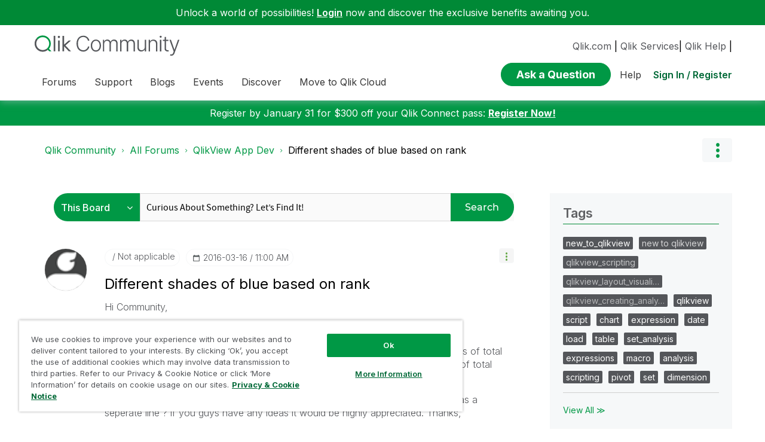

--- FILE ---
content_type: text/html;charset=UTF-8
request_url: https://community.qlik.com/t5/QlikView-App-Dev/Different-shades-of-blue-based-on-rank/m-p/1088734
body_size: 40906
content:
<!DOCTYPE html><html prefix="og: http://ogp.me/ns#" dir="ltr" lang="en" class="no-js">
	<head>
	
	<title>
	Different shades of blue based on rank - Qlik Community - 1088734
</title>
	
	
	<link rel="icon" href="https://community.qlik.com/html/@536ABC0E82B3A21A50773EBFFADE5A11/assets/favicon2024.ico">

<link rel="preconnect" href="https://fonts.googleapis.com">
<link rel="preconnect" href="https://fonts.gstatic.com" crossorigin>
<link href="https://fonts.googleapis.com/css2?family=Inter:wght@100;300;400;500;600;700;900&display=swap" rel="stylesheet">


<style>
  @media screen and (min-width: 767px){
 #lia-body .lia-content .lia-quilt .lia-form-publication-scheduled-input ,
 #lia-body .lia-content .lia-quilt .lia-form-auto-subscribe-to-thread-input , 
 #lia-body .lia-content .lia-quilt .lia-form-disable-tagging-input ,  
 #lia-body .lia-content .lia-quilt .lia-form-disable-kudos-input,
 #lia-body .lia-content .lia-quilt  .lia-form-thread-author-input,
 #lia-body .lia-content .lia-quilt   .lia-form-recent-participants-in-thread-input{
  width: auto;
}
#lia-body .lia-content .lia-quilt .lia-form-subject-input ,
#lia-body .lia-content .lia-quilt .lia-form-tags-input ,
#lia-body .lia-content .lia-quilt .lia-form-type-text-disabled.hasDatepicker,
#lia-body .lia-content .lia-quilt .lia-form-type-text-disabled,
#lia-body .lia-content .lia-quilt .lia-form-canonical-url-input ,
#lia-body .lia-content .lia-quilt .lia-form-message-seo-title-input ,
#lia-body .lia-content .lia-quilt .lia-js-labels-editor-input 
{
  width: 100%;
}
}  
</style><meta name="google-site-verification" content="mM1twBsma7NGYl-D8njcmxTqxwj3_R-8tyF3NrEczuo" />
    <meta content="/html/assets/Qlik-New-Logo.png?version=preview"  property="og:image"/>

<meta name="page" content="ForumTopicPage" />
<meta name="node" content="qlikview-app-development" />


<script>try{(function(w,d,s,l,i){w[l]=w[l]||[];w[l].push({'gtm.start':

new Date().getTime(),event:'gtm.js'});var f=d.getElementsByTagName(s)[0],

j=d.createElement(s),dl=l!='dataLayer'?'&l='+l:'';j.async=true;j.src=

'https://www.googletagmanager.com/gtm.js?id='+i+dl;f.parentNode.insertBefore(j,f);

})(window,document,'script','dataLayer','GTM-P7VJSX');}
catch(err){
    console.log("Google Tag Manager",err)
}
</script>

<script src="/html/assets/jquery-3.5.1.slim.min.js"></script>




<script src=https://cdn.cookielaw.org/scripttemplates/otSDKStub.js  type="text/javascript" charset="UTF-8" data-domain-script="0190db58-517f-72fc-a5f6-65a0089bc764" ></script>

<script type="text/javascript">

function OptanonWrapper() { }

</script>


<script type="text/javascript">!function(){var b=function(){window.__AudioEyeSiteHash = "9d0d4fb693146ff59f0fc68202fb8d85"; 
    var a=document.createElement("script");
    a.src="https://wsmcdn.audioeye.com/aem.js";
    a.type="text/javascript";a.setAttribute("async","");
    document.getElementsByTagName("body")[0].appendChild(a)};"complete"!==document.readyState?window.addEventListener?window.addEventListener("load",b):window.attachEvent&&window.attachEvent("onload",b):b()}();
</script>




	
	
	
	<meta content="Hi Community, I am trying to get different shares of a blue for my pie chart based on rank. Colors should be a more darker version of the blue based - 1088734" name="description"/><meta content="width=device-width, initial-scale=1.0" name="viewport"/><meta content="2016-03-16T15:42:38-07:00" itemprop="dateModified"/><meta content="text/html; charset=UTF-8" http-equiv="Content-Type"/><link href="https://community.qlik.com/t5/QlikView-App-Dev/Different-shades-of-blue-based-on-rank/td-p/1088734" rel="canonical"/>
	<meta content="article" property="og:type"/><meta content="https://community.qlik.com/t5/QlikView-App-Dev/Different-shades-of-blue-based-on-rank/td-p/1088734" property="og:url"/><meta content="color conditional" property="article:tag"/><meta content="pie-chart" property="article:tag"/><meta content="pie_chart sort" property="article:tag"/><meta content="aggr(rank" property="article:tag"/><meta content="conditional colors" property="article:tag"/><meta content="if aggr" property="article:tag"/><meta content="rank" property="article:tag"/><meta content="table_set_analysis_top_10_rank" property="article:tag"/><meta content="chart background color" property="article:tag"/><meta content="general help" property="article:tag"/><meta content="rank_funciton" property="article:tag"/><meta content="aggr set analysis" property="article:tag"/><meta content="QlikView App Dev" property="article:section"/><meta content="Hi Community,  I am trying to get different shares of a blue for my pie chart based on rank.  Colors should be a more darker version of the blue based on their rankings in terms of total cost: so #1 should have lighter version of blue and as the rank increases in terms of total cost, the color shoul..." property="og:description"/><meta content="2016-03-16T15:00:21.422Z" property="article:published_time"/><meta content="2016-03-16T15:42:38-07:00" property="article:modified_time"/><meta content="Different shades of blue based on rank" property="og:title"/>
	
	
		<link class="lia-link-navigation hidden live-links" title="topic Different shades of blue based on rank in QlikView App Dev" type="application/rss+xml" rel="alternate" id="link" href="/cyjdu72974/rss/message?board.id=qlikview-app-development&amp;message.id=362303"></link>
	

	
	
	    
            	<link href="/skins/6772122/80a0dc41c0e2833d5e8570921d5553c3/qlik_custom.css" rel="stylesheet" type="text/css"/>
            
	

	
	
	
	
	


<div class="qlik-privacy-container">
    <span>Do not input private or sensitive data. View </span>
    <a class="qlik-privacy-link" href="https://www.qlik.com/us/legal/privacy-and-cookie-notice" target="_blank">Qlik Privacy & Cookie Policy.</a>
</div>



<script type="text/javascript" src="/t5/scripts/EF7B13D9B64EB8BBD9C87DD3095E9284/lia-scripts-head-min.js"></script><script language="javascript" type="text/javascript">
<!--
window.FileAPI = { jsPath: '/html/assets/js/vendor/ng-file-upload-shim/' };
LITHIUM.PrefetchData = {"Components":{},"commonResults":{}};
LITHIUM.DEBUG = false;
LITHIUM.CommunityJsonObject = {
  "Validation" : {
    "image.description" : {
      "min" : 0,
      "max" : 1000,
      "isoneof" : [ ],
      "type" : "string"
    },
    "tkb.toc_maximum_heading_level" : {
      "min" : 1,
      "max" : 6,
      "isoneof" : [ ],
      "type" : "integer"
    },
    "tkb.toc_heading_list_style" : {
      "min" : 0,
      "max" : 50,
      "isoneof" : [
        "disc",
        "circle",
        "square",
        "none"
      ],
      "type" : "string"
    },
    "blog.toc_maximum_heading_level" : {
      "min" : 1,
      "max" : 6,
      "isoneof" : [ ],
      "type" : "integer"
    },
    "tkb.toc_heading_indent" : {
      "min" : 5,
      "max" : 50,
      "isoneof" : [ ],
      "type" : "integer"
    },
    "blog.toc_heading_indent" : {
      "min" : 5,
      "max" : 50,
      "isoneof" : [ ],
      "type" : "integer"
    },
    "blog.toc_heading_list_style" : {
      "min" : 0,
      "max" : 50,
      "isoneof" : [
        "disc",
        "circle",
        "square",
        "none"
      ],
      "type" : "string"
    }
  },
  "User" : {
    "settings" : {
      "imageupload.legal_file_extensions" : "*.jpg;*.JPG;*.jpeg;*.JPEG;*.gif;*.GIF;*.png;*.PNG;*.bmp",
      "config.enable_avatar" : true,
      "integratedprofile.show_klout_score" : true,
      "layout.sort_view_by_last_post_date" : true,
      "layout.friendly_dates_enabled" : true,
      "profileplus.allow.anonymous.scorebox" : false,
      "tkb.message_sort_default" : "topicPublishDate",
      "layout.format_pattern_date" : "yyyy-MM-dd",
      "config.require_search_before_post" : "require",
      "isUserLinked" : false,
      "integratedprofile.cta_add_topics_dismissal_timestamp" : -1,
      "layout.message_body_image_max_size" : 1000,
      "profileplus.everyone" : false,
      "integratedprofile.cta_connect_wide_dismissal_timestamp" : -1,
      "blog.toc_maximum_heading_level" : "2",
      "integratedprofile.hide_social_networks" : false,
      "blog.toc_heading_indent" : "15",
      "contest.entries_per_page_num" : 20,
      "layout.messages_per_page_linear" : 20,
      "integratedprofile.cta_manage_topics_dismissal_timestamp" : -1,
      "profile.shared_profile_test_group" : false,
      "integratedprofile.cta_personalized_feed_dismissal_timestamp" : -1,
      "integratedprofile.curated_feed_size" : 10,
      "contest.one_kudo_per_contest" : false,
      "integratedprofile.enable_social_networks" : false,
      "integratedprofile.my_interests_dismissal_timestamp" : -1,
      "profile.language" : "en",
      "layout.friendly_dates_max_age_days" : 31,
      "layout.threading_order" : "thread_descending",
      "blog.toc_heading_list_style" : "disc",
      "useRecService" : false,
      "layout.module_welcome" : "",
      "imageupload.max_uploaded_images_per_upload" : 100,
      "imageupload.max_uploaded_images_per_user" : 2000,
      "integratedprofile.connect_mode" : "",
      "tkb.toc_maximum_heading_level" : "",
      "tkb.toc_heading_list_style" : "disc",
      "sharedprofile.show_hovercard_score" : true,
      "config.search_before_post_scope" : "community",
      "tkb.toc_heading_indent" : "",
      "p13n.cta.recommendations_feed_dismissal_timestamp" : -1,
      "imageupload.max_file_size" : 10024,
      "layout.show_batch_checkboxes" : false,
      "integratedprofile.cta_connect_slim_dismissal_timestamp" : -1
    },
    "isAnonymous" : true,
    "policies" : {
      "image-upload.process-and-remove-exif-metadata" : false
    },
    "registered" : false,
    "emailRef" : "",
    "id" : -1,
    "login" : "Anonymous"
  },
  "Server" : {
    "communityPrefix" : "/cyjdu72974",
    "nodeChangeTimeStamp" : 1769864074233,
    "tapestryPrefix" : "/t5",
    "deviceMode" : "DESKTOP",
    "responsiveDeviceMode" : "DESKTOP",
    "membershipChangeTimeStamp" : "0",
    "version" : "25.12",
    "branch" : "25.12-release",
    "showTextKeys" : false
  },
  "Config" : {
    "phase" : "prod",
    "integratedprofile.cta.reprompt.delay" : 30,
    "profileplus.tracking" : {
      "profileplus.tracking.enable" : false,
      "profileplus.tracking.click.enable" : false,
      "profileplus.tracking.impression.enable" : false
    },
    "app.revision" : "2512231126-s6f44f032fc-b18",
    "navigation.manager.community.structure.limit" : "1000"
  },
  "Activity" : {
    "Results" : [ ]
  },
  "NodeContainer" : {
    "viewHref" : "https://community.qlik.com/t5/All-Forums/ct-p/qlik-allotherforums",
    "description" : "",
    "id" : "qlik-allotherforums",
    "shortTitle" : "All Forums",
    "title" : "All Forums",
    "nodeType" : "category"
  },
  "Page" : {
    "skins" : [
      "qlik_custom",
      "theme_support",
      "theme_base",
      "responsive_peak"
    ],
    "authUrls" : {
      "loginUrl" : "/plugins/common/feature/saml/doauth/redirect?referer=https%3A%2F%2Fcommunity.qlik.com%2Ft5%2FQlikView-App-Dev%2FDifferent-shades-of-blue-based-on-rank%2Fm-p%2F1088734%2Fthread-id%2F362303",
      "loginUrlNotRegistered" : "/plugins/common/feature/saml/doauth/redirect?redirectreason=notregistered&referer=https%3A%2F%2Fcommunity.qlik.com%2Ft5%2FQlikView-App-Dev%2FDifferent-shades-of-blue-based-on-rank%2Fm-p%2F1088734%2Fthread-id%2F362303",
      "loginUrlNotRegisteredDestTpl" : "/plugins/common/feature/saml/doauth/redirect?redirectreason=notregistered&referer=%7B%7BdestUrl%7D%7D"
    },
    "name" : "ForumTopicPage",
    "rtl" : false,
    "object" : {
      "viewHref" : "/t5/QlikView-App-Dev/Different-shades-of-blue-based-on-rank/td-p/1088734",
      "subject" : "Different shades of blue based on rank",
      "id" : 1088734,
      "page" : "ForumTopicPage",
      "type" : "Thread"
    }
  },
  "WebTracking" : {
    "Activities" : { },
    "path" : "Community:Qlik Community/Category:All Forums/Board:QlikView App Dev/Message:Different shades of blue based on rank"
  },
  "Feedback" : {
    "targeted" : { }
  },
  "Seo" : {
    "markerEscaping" : {
      "pathElement" : {
        "prefix" : "@",
        "match" : "^[0-9][0-9]$"
      },
      "enabled" : false
    }
  },
  "TopLevelNode" : {
    "viewHref" : "https://community.qlik.com/t5/All-Forums/ct-p/qlik-allotherforums",
    "description" : "",
    "id" : "qlik-allotherforums",
    "shortTitle" : "All Forums",
    "title" : "All Forums",
    "nodeType" : "category"
  },
  "Community" : {
    "viewHref" : "https://community.qlik.com/",
    "integratedprofile.lang_code" : "en",
    "integratedprofile.country_code" : "US",
    "id" : "cyjdu72974",
    "shortTitle" : "Qlik Community",
    "title" : "Qlik Community"
  },
  "CoreNode" : {
    "conversationStyle" : "forum",
    "viewHref" : "https://community.qlik.com/t5/QlikView-App-Dev/bd-p/qlikview-app-development",
    "settings" : { },
    "description" : "Discussion Board for collaboration related to QlikView App Development.",
    "id" : "qlikview-app-development",
    "shortTitle" : "QlikView App Dev",
    "title" : "QlikView App Dev",
    "nodeType" : "Board",
    "ancestors" : [
      {
        "viewHref" : "https://community.qlik.com/t5/All-Forums/ct-p/qlik-allotherforums",
        "description" : "",
        "id" : "qlik-allotherforums",
        "shortTitle" : "All Forums",
        "title" : "All Forums",
        "nodeType" : "category"
      },
      {
        "viewHref" : "https://community.qlik.com/",
        "description" : "Qlik Community is the global online community for Qlik employees, experts, customers, partners, developers and evangelists to collaborate.",
        "id" : "cyjdu72974",
        "shortTitle" : "Qlik Community",
        "title" : "Qlik Community",
        "nodeType" : "Community"
      }
    ]
  }
};
LITHIUM.Components.RENDER_URL = "/t5/util/componentrenderpage/component-id/#{component-id}?render_behavior=raw";
LITHIUM.Components.ORIGINAL_PAGE_NAME = 'forums/v5/ForumTopicPage';
LITHIUM.Components.ORIGINAL_PAGE_ID = 'ForumTopicPage';
LITHIUM.Components.ORIGINAL_PAGE_CONTEXT = '[base64].';
LITHIUM.Css = {
  "BASE_DEFERRED_IMAGE" : "lia-deferred-image",
  "BASE_BUTTON" : "lia-button",
  "BASE_SPOILER_CONTAINER" : "lia-spoiler-container",
  "BASE_TABS_INACTIVE" : "lia-tabs-inactive",
  "BASE_TABS_ACTIVE" : "lia-tabs-active",
  "BASE_AJAX_REMOVE_HIGHLIGHT" : "lia-ajax-remove-highlight",
  "BASE_FEEDBACK_SCROLL_TO" : "lia-feedback-scroll-to",
  "BASE_FORM_FIELD_VALIDATING" : "lia-form-field-validating",
  "BASE_FORM_ERROR_TEXT" : "lia-form-error-text",
  "BASE_FEEDBACK_INLINE_ALERT" : "lia-panel-feedback-inline-alert",
  "BASE_BUTTON_OVERLAY" : "lia-button-overlay",
  "BASE_TABS_STANDARD" : "lia-tabs-standard",
  "BASE_AJAX_INDETERMINATE_LOADER_BAR" : "lia-ajax-indeterminate-loader-bar",
  "BASE_AJAX_SUCCESS_HIGHLIGHT" : "lia-ajax-success-highlight",
  "BASE_CONTENT" : "lia-content",
  "BASE_JS_HIDDEN" : "lia-js-hidden",
  "BASE_AJAX_LOADER_CONTENT_OVERLAY" : "lia-ajax-loader-content-overlay",
  "BASE_FORM_FIELD_SUCCESS" : "lia-form-field-success",
  "BASE_FORM_WARNING_TEXT" : "lia-form-warning-text",
  "BASE_FORM_FIELDSET_CONTENT_WRAPPER" : "lia-form-fieldset-content-wrapper",
  "BASE_AJAX_LOADER_OVERLAY_TYPE" : "lia-ajax-overlay-loader",
  "BASE_FORM_FIELD_ERROR" : "lia-form-field-error",
  "BASE_SPOILER_CONTENT" : "lia-spoiler-content",
  "BASE_FORM_SUBMITTING" : "lia-form-submitting",
  "BASE_EFFECT_HIGHLIGHT_START" : "lia-effect-highlight-start",
  "BASE_FORM_FIELD_ERROR_NO_FOCUS" : "lia-form-field-error-no-focus",
  "BASE_EFFECT_HIGHLIGHT_END" : "lia-effect-highlight-end",
  "BASE_SPOILER_LINK" : "lia-spoiler-link",
  "FACEBOOK_LOGOUT" : "lia-component-users-action-logout",
  "BASE_DISABLED" : "lia-link-disabled",
  "FACEBOOK_SWITCH_USER" : "lia-component-admin-action-switch-user",
  "BASE_FORM_FIELD_WARNING" : "lia-form-field-warning",
  "BASE_AJAX_LOADER_FEEDBACK" : "lia-ajax-loader-feedback",
  "BASE_AJAX_LOADER_OVERLAY" : "lia-ajax-loader-overlay",
  "BASE_LAZY_LOAD" : "lia-lazy-load"
};
(function() { if (!window.LITHIUM_SPOILER_CRITICAL_LOADED) { window.LITHIUM_SPOILER_CRITICAL_LOADED = true; window.LITHIUM_SPOILER_CRITICAL_HANDLER = function(e) { if (!window.LITHIUM_SPOILER_CRITICAL_LOADED) return; if (e.target.classList.contains('lia-spoiler-link')) { var container = e.target.closest('.lia-spoiler-container'); if (container) { var content = container.querySelector('.lia-spoiler-content'); if (content) { if (e.target.classList.contains('open')) { content.style.display = 'none'; e.target.classList.remove('open'); } else { content.style.display = 'block'; e.target.classList.add('open'); } } e.preventDefault(); return false; } } }; document.addEventListener('click', window.LITHIUM_SPOILER_CRITICAL_HANDLER, true); } })();
LITHIUM.noConflict = true;
LITHIUM.useCheckOnline = false;
LITHIUM.RenderedScripts = [
  "InlineMessageReplyEditor.js",
  "jquery.appear-1.1.1.js",
  "ForceLithiumJQuery.js",
  "jquery.fileupload.js",
  "jquery.blockui.js",
  "jquery.scrollTo.js",
  "jquery.tools.tooltip-1.2.6.js",
  "SearchAutoCompleteToggle.js",
  "Loader.js",
  "LiModernizr.js",
  "jquery.placeholder-2.0.7.js",
  "ResizeSensor.js",
  "DropDownMenuVisibilityHandler.js",
  "AjaxFeedback.js",
  "jquery.function-utils-1.0.js",
  "jquery.ui.resizable.js",
  "DeferredImages.js",
  "SearchForm.js",
  "jquery.js",
  "jquery.ui.mouse.js",
  "Lithium.js",
  "ElementQueries.js",
  "Tooltip.js",
  "Placeholder.js",
  "ElementMethods.js",
  "Events.js",
  "MessageBodyDisplay.js",
  "jquery.clone-position-1.0.js",
  "jquery.autocomplete.js",
  "json2.js",
  "jquery.css-data-1.0.js",
  "Video.js",
  "MessageViewDisplay.js",
  "jquery.iframe-shim-1.0.js",
  "Namespace.js",
  "InlineMessageReplyContainer.js",
  "LazyLoadComponent.js",
  "jquery.position-toggle-1.0.js",
  "jquery.lithium-selector-extensions.js",
  "ActiveCast3.js",
  "CoreNodeTree.js",
  "jquery.json-2.6.0.js",
  "PolyfillsAll.js",
  "jquery.iframe-transport.js",
  "Components.js",
  "AjaxSupport.js",
  "Forms.js",
  "jquery.hoverIntent-r6.js",
  "SpoilerToggle.js",
  "jquery.ui.core.js",
  "jquery.ui.widget.js",
  "jquery.delayToggle-1.0.js",
  "prism.js",
  "jquery.viewport-1.0.js",
  "Auth.js",
  "HelpIcon.js",
  "Sandbox.js",
  "jquery.ui.draggable.js",
  "AutoComplete.js",
  "jquery.ui.dialog.js",
  "InformationBox.js",
  "Tree.js",
  "jquery.ajax-cache-response-1.0.js",
  "Cache.js",
  "Text.js",
  "EarlyEventCapture.js",
  "PartialRenderProxy.js",
  "jquery.effects.slide.js",
  "DropDownMenu.js",
  "Throttle.js",
  "DataHandler.js",
  "jquery.effects.core.js",
  "jquery.tmpl-1.1.1.js",
  "NoConflict.js",
  "Globals.js",
  "InlineMessageEditor.js",
  "jquery.ui.position.js",
  "Attachments.js"
];// -->
</script><script type="text/javascript" src="/t5/scripts/D60EB96AE5FF670ED274F16ABB044ABD/lia-scripts-head-min.js"></script></head>
	<body class="lia-board lia-user-status-anonymous ForumTopicPage lia-body" id="lia-body">
	
	
	<div id="BE1-220-3" class="ServiceNodeInfoHeader">
</div>
	
	
	
	

	<div class="lia-page">
		<center>
			
				  <div class="custom-header"><style>
  @media screen and (max-width:767px){
   .lia-header-actions>.login-link:before{
     right:5px;
   }
   .UserLoginPage .main-header .top-header-content .header-content-search{
       margin-right:0px;
    }
  }
 </style>

 <link rel="stylesheet" href="https://locman-mt-cdn.s3.amazonaws.com/locman.css">
<script src="https://locman-mt-cdn.s3.amazonaws.com/locman.js"></script>
<header class="custom-header">
<a class="skip-main" href="#main" title="Skip to main content">Skip to main content</a>      <div class="login-quote">
        <p>Unlock a world of possibilities! 
<a href='https://community.qlik.com/plugins/common/feature/saml/doauth/redirect?referer=https%3A%2F%2Fcommunity.qlik.com%2F' class="login-link">Login</a>
        now and discover the exclusive benefits awaiting you.</p>
      </div>

  <div class="main-header">
    <div class="header-content">
      <div class="title-and-nav-wrapper">
        <button class="slide_tab mobile_icon"><span class="sr-only">Expand</span></button>
        <div class="header-left-column">
          <div class="community-logo">
              <a href="/">
                <picture>
                  <source media="(max-width: 991px)" srcset="/html/assets/qlik-logo-new.svg?version=preview" />
                  <source media="(min-width: 992px)" srcset="/html/assets/qlikCommunity-logo-new.svg?version=preview" />
                  <img src="/html/assets/qlik-logo-new.svg?version=preview" height="38px" alt="Qlik" title="Qlik">
                </picture>
            </a>
          </div>
          <p class="header-title">
            <div class="top-navbar-container">
<div class="custom-community-header-navigation-v3">
    <nav id="headerNav" role="navigation">
        <ul class="custom-sub-nav" role="menubar">
                <li role="none" class="custom-nav-menu-item has-children depth1">
                        <button role="menuitem" class="top-level-toggle toggle-menu-children qlik_tab slide_tab top-level-nav"
                            aria-controls="toggle-category:category:Forums" aria-expanded="false" aria-haspopup="true"
                            aria-label="Expand View: Forums" data-ol-has-click-handler=""  navID="category:Forums"> Forums 
                        </button>
                </li>
                <li role="none" class="custom-nav-menu-item has-children depth1">
                        <button role="menuitem" class="top-level-toggle toggle-menu-children qlik_tab slide_tab top-level-nav"
                            aria-controls="toggle-category:category:qlikSupport" aria-expanded="false" aria-haspopup="true"
                            aria-label="Expand View: Support" data-ol-has-click-handler=""  navID="category:qlikSupport"> Support 
                        </button>
                </li>
                <li role="none" class="custom-nav-menu-item has-children depth1">
                        <button role="menuitem" class="top-level-toggle toggle-menu-children qlik_tab slide_tab top-level-nav"
                            aria-controls="toggle-category:category:qlik-community-blogs" aria-expanded="false" aria-haspopup="true"
                            aria-label="Expand View: Blogs" data-ol-has-click-handler=""  navID="category:qlik-community-blogs"> Blogs 
                        </button>
                </li>
                <li role="none" class="custom-nav-menu-item has-children depth1">
                        <button role="menuitem" class="top-level-toggle toggle-menu-children qlik_tab slide_tab top-level-nav"
                            aria-controls="toggle-category:category:qlik-events" aria-expanded="false" aria-haspopup="true"
                            aria-label="Expand View: Events" data-ol-has-click-handler=""  navID="category:qlik-events"> Events 
                        </button>
                </li>
                <li role="none" class="custom-nav-menu-item has-children depth1">
                        <button role="menuitem" class="top-level-toggle toggle-menu-children qlik_tab slide_tab top-level-nav"
                            aria-controls="toggle-category:category:learn" aria-expanded="false" aria-haspopup="true"
                            aria-label="Expand View: Discover" data-ol-has-click-handler=""  navID="category:learn"> Discover 
                        </button>
                </li>
                <li role="none" class="custom-nav-menu-item has-children depth1">
                        <button role="menuitem" class="top-level-toggle toggle-menu-children qlik_tab slide_tab top-level-nav"
                            aria-controls="toggle-category:category:qlik-migratesupport" aria-expanded="false" aria-haspopup="true"
                            aria-label="Expand View: Move to Qlik Cloud" data-ol-has-click-handler=""  navID="category:qlik-migratesupport"> Move to Qlik Cloud 
                        </button>
                </li>
                <li role="none" class="depth1 external-link-top-level mobile-utility-html">
                    <a role="menuitem" class="top-level-toggle" href="https://www.qlik.com/us/?utm_source=community&amp;utm_medium=header&amp;utm_campaign=qlik.com">Qlik.com</a>
                </li>
                <li role="none" class="depth1 external-link-top-level mobile-utility-html">
                    <a role="menuitem" class="top-level-toggle" href="https://www.qlik.com/us/services">Qlik Services</a>
                </li>
                <li role="none" class="depth1 external-link-top-level mobile-utility-html">
                    <a role="menuitem" class="top-level-toggle" href=""></a>
                </li>
        </ul>
    </nav>
</div>            </div>
          </p>
        </div>
        <div class="header-right-column">
          <div id="header-utility-bar">
              <div id='locman'></div>
              <a href="https://www.qlik.com/us/?utm_source=community&utm_medium=header&utm_campaign=qlik.com">Qlik.com</a> |
<a href="https://www.qlik.com/us/services">Qlik Services</a>|
<a href="https://help.qlik.com?utm_source=community&utm_medium=header&utm_campaign=help">Qlik Help</a> |
          </div>
          <div>
            <section class="header-controls">
              <div class="user-login lia-header-actions">
<div class="header-search-main custom-search-header">
    <button class="header-content-search" aria-expanded="false" tabindex="0" aria-label="header-content-search">
    </button>
    <div class="header-search-container" style="display:block;">
<div class="searchUnify-header-component">
   <div id="auto">
    <div ng-controller="SearchautoController">
      <div bind-html-compile="autocompleteHtml"></div>
    </div>
  </div>
</div>
    <script type="text/javascript" src="https://d2zcxm2u7ahqlt.cloudfront.net/5b4cc16bfe8667990b58e1df434da538/search-clients/cb43fd48-5178-11eb-8a9b-0242ac120002/an.js"></script>
<link rel="stylesheet" href="https://d2zcxm2u7ahqlt.cloudfront.net/5b4cc16bfe8667990b58e1df434da538/search-clients/cb43fd48-5178-11eb-8a9b-0242ac120002/searchbox.css">
<script type="text/javascript" src="https://d2zcxm2u7ahqlt.cloudfront.net/5b4cc16bfe8667990b58e1df434da538/search-clients/cb43fd48-5178-11eb-8a9b-0242ac120002/searchbox.js" onload="loaded=true" onerror="loaded=false"></script>


<script>
        window.su_community_path = '/plugins/custom/qlik/qlik/qlik_searchunify_endpoint_1?tid=7176201946869705363';
    GzAnalytics.setUser("");
</script><div id="lia-searchformV32_282102d963044" class="SearchForm lia-search-form-wrapper lia-mode-default lia-component-common-widget-search-form">
	

	
		<div class="lia-inline-ajax-feedback">
			<div class="AjaxFeedback" id="ajaxfeedback_282102d963044"></div>
			
	

	

		</div>

	

	
		<div id="searchautocompletetoggle_282102d963044">	
	
		

	
		<div class="lia-inline-ajax-feedback">
			<div class="AjaxFeedback" id="ajaxfeedback_282102d963044_0"></div>
			
	

	

		</div>

	

	
			
            <form enctype="multipart/form-data" class="lia-form lia-form-inline SearchForm" action="https://community.qlik.com/t5/forums/v5/forumtopicpage.searchformv32.form.form" method="post" id="form_282102d963044" name="form_282102d963044"><div class="t-invisible"><input value="board-id/qlikview-app-development/message-id/362303/thread-id/362303" name="t:ac" type="hidden"></input><input value="search/contributions/page" name="t:cp" type="hidden"></input><input value="[base64]." name="lia-form-context" type="hidden"></input><input value="ForumTopicPage:board-id/qlikview-app-development/message-id/362303/thread-id/362303:searchformv32.form:" name="liaFormContentKey" type="hidden"></input><input value="5DI9GWMef1Esyz275vuiiOExwpQ=:H4sIAAAAAAAAALVSTU7CQBR+krAixkj0BrptjcpCMSbERGKCSmxcm+kwlGrbqTOvFDYexRMYL8HCnXfwAG5dubDtFKxgYgu4mrzvm3w/M+/pHcphHQ4kI4L2dMo9FLYZoM09qbeJxQ4V0+XC7e/tamqyBPEChwgbh1JAjQtLIz6hPaYh8ZlEMaxplAvm2KZmEsm0hhmBhOKpzZzOlsEw8LevR5W3zZfPEqy0oJIYc+eCuAyh2rolfaI7xLN0I8rjWfWBj7CuzJvf5osmbxRN3hacMimNwHRtKSOr0XNnv/vx+FoCGPjhMRzljhNLYHrEt9kA5T08ACCsKvREoYuqxqLl8BLO84q4UcMITcG49y/QOGs1pYyESl5p6V6qwRW086rinVmoxMZsiZud/zBUTc6gmVc4kExkJafmcYG1GM9+wfIsCkf2OP54hal5EjnG54z8h0XhjfcF7wQUs5Kz0GTjU2rOjc/llTT4Au07pDOcBQAA" name="t:formdata" type="hidden"></input></div>
	
	

	

	

	
		<div class="lia-inline-ajax-feedback">
			<div class="AjaxFeedback" id="feedback_282102d963044"></div>
			
	

	

		</div>

	

	

	

	


	
	<input value="UClwUKIVuEWa_-1" name="ticket" type="hidden"></input>
	
	<input value="form_282102d963044" id="form_UIDform_282102d963044" name="form_UID" type="hidden"></input>
	<input value="" id="form_instance_keyform_282102d963044" name="form_instance_key" type="hidden"></input>
	
                

                
                    
                        <span class="lia-search-granularity-wrapper">
                            <select title="Search Granularity" class="lia-search-form-granularity search-granularity" aria-label="Search Granularity" id="searchGranularity_282102d963044" name="searchGranularity"><option title="All community" value="qlik-allotherforums|category">All community</option><option title="This board" selected="selected" value="qlikview-app-development|forum-board">This board</option><option title="Knowledge base" value="tkb|tkb">Knowledge base</option><option title="Users" value="user|user">Users</option><option title="Products" value="product|product">Products</option></select>
                        </span>
                    
                

                <span class="lia-search-input-wrapper">
                    <span class="lia-search-input-field">
                        <span class="lia-button-wrapper lia-button-wrapper-secondary lia-button-wrapper-searchForm-action"><input value="searchForm" name="submitContextX" type="hidden"></input><input class="lia-button lia-button-secondary lia-button-searchForm-action" value="Search" id="submitContext_282102d963044" name="submitContext" type="submit"></input></span>

                        <input placeholder="Curious About Something? Let's Find It!" aria-label="Search this board" title="Search this board" class="lia-form-type-text lia-autocomplete-input search-input lia-search-input-message" value="" id="messageSearchField_282102d963044_0" name="messageSearchField" type="text"></input>
                        <input placeholder="Curious About Something? Let's Find It!" aria-label="Search this board" title="Search this board" class="lia-form-type-text lia-autocomplete-input search-input lia-search-input-tkb-article lia-js-hidden" value="" id="messageSearchField_282102d963044_1" name="messageSearchField_0" type="text"></input>
                        

	
		<input placeholder="Enter a keyword to search within the users" ng-non-bindable="" title="Enter a user name or rank" class="lia-form-type-text UserSearchField lia-search-input-user search-input lia-js-hidden lia-autocomplete-input" aria-label="Enter a user name or rank" value="" id="userSearchField_282102d963044" name="userSearchField" type="text"></input>
	

	


                        <input placeholder="Enter a keyword to search within the private messages" title="Enter a search word" class="lia-form-type-text NoteSearchField lia-search-input-note search-input lia-js-hidden lia-autocomplete-input" aria-label="Enter a search word" value="" id="noteSearchField_282102d963044_0" name="noteSearchField" type="text"></input>
						<input title="Enter a search word" class="lia-form-type-text ProductSearchField lia-search-input-product search-input lia-js-hidden lia-autocomplete-input" aria-label="Enter a search word" value="" id="productSearchField_282102d963044" name="productSearchField" type="text"></input>
                        <input class="lia-as-search-action-id" name="as-search-action-id" type="hidden"></input>
                    </span>
                </span>
                

                <span class="lia-cancel-search">cancel</span>

                
            
</form>
		
			<div class="search-autocomplete-toggle-link lia-js-hidden">
				<span>
					<a class="lia-link-navigation auto-complete-toggle-on lia-component-search-action-enable-auto-complete" rel="nofollow" id="enableAutoComplete_282102d963044" href="https://community.qlik.com/t5/forums/v5/forumtopicpage.enableautocomplete:enableautocomplete?t:ac=board-id/qlikview-app-development/message-id/362303/thread-id/362303&amp;t:cp=action/contributions/searchactions&amp;ticket=UClwUKIVuEWa_-1">Turn on suggestions</a>					
					<span class="HelpIcon">
	<a class="lia-link-navigation help-icon lia-tooltip-trigger" role="button" aria-label="Help Icon" id="link_282102d963044" href="#"><span class="lia-img-icon-help lia-fa-icon lia-fa-help lia-fa" alt="Auto-suggest helps you quickly narrow down your search results by suggesting possible matches as you type." aria-label="Help Icon" role="img" id="display_282102d963044"></span></a><div role="alertdialog" class="lia-content lia-tooltip-pos-bottom-left lia-panel-tooltip-wrapper" id="link_282102d963044_0-tooltip-element"><div class="lia-tooltip-arrow"></div><div class="lia-panel-tooltip"><div class="content">Auto-suggest helps you quickly narrow down your search results by suggesting possible matches as you type.</div></div></div>
</span>
				</span>
			</div>
		

	

	

	
	
	
</div>
		
	<div class="spell-check-showing-result">
		Showing results for <span class="lia-link-navigation show-results-for-link lia-link-disabled" aria-disabled="true" id="showingResult_282102d963044"></span>
		

	</div>
	<div>
		
		<span class="spell-check-search-instead">
			Search instead for <a class="lia-link-navigation search-instead-for-link" rel="nofollow" id="searchInstead_282102d963044" href="#"></a>
		</span>

	</div>
	<div class="spell-check-do-you-mean lia-component-search-widget-spellcheck">
		Did you mean: <a class="lia-link-navigation do-you-mean-link" rel="nofollow" id="doYouMean_282102d963044" href="#"></a>
	</div>

	

	

	


	
</div>    </div>
  </div>                <div id="ask-a-question">
                  <span class="lia-button-wrapper lia-button-wrapper-primary">
                    <span class="primary-action message-post">
                        <a class="lia-button lia-button-primary message-post-link" href="/t5/forums/postpage/choose-node/true/interaction-style/forum">
                            <span>Ask a Question</span>
                        </a>
                    </span>
                  </span>
                </div>
<a class="lia-link-navigation faq-link lia-component-help-action-faq" id="faqPage_282102e1cb651" href="/t5/help/faqpage">Help</a><a class="lia-link-navigation login-link lia-authentication-link lia-component-users-action-login" rel="nofollow" id="loginPageV2_282102e222aeb" href="/plugins/common/feature/saml/doauth/redirect?referer=https%3A%2F%2Fcommunity.qlik.com%2Ft5%2FQlikView-App-Dev%2FDifferent-shades-of-blue-based-on-rank%2Fm-p%2F1088734">Sign In / Register</a>              </div>
              <div class="header-search">
<div id="lia-searchformV32_282102e27e4bd" class="SearchForm lia-search-form-wrapper lia-mode-default lia-component-common-widget-search-form">
	

	
		<div class="lia-inline-ajax-feedback">
			<div class="AjaxFeedback" id="ajaxfeedback_282102e27e4bd"></div>
			
	

	

		</div>

	

	
		<div id="searchautocompletetoggle_282102e27e4bd">	
	
		

	
		<div class="lia-inline-ajax-feedback">
			<div class="AjaxFeedback" id="ajaxfeedback_282102e27e4bd_0"></div>
			
	

	

		</div>

	

	
			
            <form enctype="multipart/form-data" class="lia-form lia-form-inline SearchForm" action="https://community.qlik.com/t5/forums/v5/forumtopicpage.searchformv32.form.form" method="post" id="form_282102e27e4bd" name="form_282102e27e4bd"><div class="t-invisible"><input value="board-id/qlikview-app-development/message-id/362303/thread-id/362303" name="t:ac" type="hidden"></input><input value="search/contributions/page" name="t:cp" type="hidden"></input><input value="[base64]." name="lia-form-context" type="hidden"></input><input value="ForumTopicPage:board-id/qlikview-app-development/message-id/362303/thread-id/362303:searchformv32.form:" name="liaFormContentKey" type="hidden"></input><input value="5DI9GWMef1Esyz275vuiiOExwpQ=:H4sIAAAAAAAAALVSTU7CQBR+krAixkj0BrptjcpCMSbERGKCSmxcm+kwlGrbqTOvFDYexRMYL8HCnXfwAG5dubDtFKxgYgu4mrzvm3w/M+/pHcphHQ4kI4L2dMo9FLYZoM09qbeJxQ4V0+XC7e/tamqyBPEChwgbh1JAjQtLIz6hPaYh8ZlEMaxplAvm2KZmEsm0hhmBhOKpzZzOlsEw8LevR5W3zZfPEqy0oJIYc+eCuAyh2rolfaI7xLN0I8rjWfWBj7CuzJvf5osmbxRN3hacMimNwHRtKSOr0XNnv/vx+FoCGPjhMRzljhNLYHrEt9kA5T08ACCsKvREoYuqxqLl8BLO84q4UcMITcG49y/QOGs1pYyESl5p6V6qwRW086rinVmoxMZsiZud/zBUTc6gmVc4kExkJafmcYG1GM9+wfIsCkf2OP54hal5EjnG54z8h0XhjfcF7wQUs5Kz0GTjU2rOjc/llTT4Au07pDOcBQAA" name="t:formdata" type="hidden"></input></div>
	
	

	

	

	
		<div class="lia-inline-ajax-feedback">
			<div class="AjaxFeedback" id="feedback_282102e27e4bd"></div>
			
	

	

		</div>

	

	

	

	


	
	<input value="UClwUKIVuEWa_-1" name="ticket" type="hidden"></input>
	
	<input value="form_282102e27e4bd" id="form_UIDform_282102e27e4bd" name="form_UID" type="hidden"></input>
	<input value="" id="form_instance_keyform_282102e27e4bd" name="form_instance_key" type="hidden"></input>
	
                

                
                    
                        <span class="lia-search-granularity-wrapper">
                            <select title="Search Granularity" class="lia-search-form-granularity search-granularity" aria-label="Search Granularity" id="searchGranularity_282102e27e4bd" name="searchGranularity"><option title="All community" value="qlik-allotherforums|category">All community</option><option title="This board" selected="selected" value="qlikview-app-development|forum-board">This board</option><option title="Knowledge base" value="tkb|tkb">Knowledge base</option><option title="Users" value="user|user">Users</option><option title="Products" value="product|product">Products</option></select>
                        </span>
                    
                

                <span class="lia-search-input-wrapper">
                    <span class="lia-search-input-field">
                        <span class="lia-button-wrapper lia-button-wrapper-secondary lia-button-wrapper-searchForm-action"><input value="searchForm" name="submitContextX" type="hidden"></input><input class="lia-button lia-button-secondary lia-button-searchForm-action" value="Search" id="submitContext_282102e27e4bd" name="submitContext" type="submit"></input></span>

                        <input placeholder="Curious About Something? Let's Find It!" aria-label="Search this board" title="Search this board" class="lia-form-type-text lia-autocomplete-input search-input lia-search-input-message" value="" id="messageSearchField_282102e27e4bd_0" name="messageSearchField" type="text"></input>
                        <input placeholder="Curious About Something? Let's Find It!" aria-label="Search this board" title="Search this board" class="lia-form-type-text lia-autocomplete-input search-input lia-search-input-tkb-article lia-js-hidden" value="" id="messageSearchField_282102e27e4bd_1" name="messageSearchField_0" type="text"></input>
                        

	
		<input placeholder="Enter a keyword to search within the users" ng-non-bindable="" title="Enter a user name or rank" class="lia-form-type-text UserSearchField lia-search-input-user search-input lia-js-hidden lia-autocomplete-input" aria-label="Enter a user name or rank" value="" id="userSearchField_282102e27e4bd" name="userSearchField" type="text"></input>
	

	


                        <input placeholder="Enter a keyword to search within the private messages" title="Enter a search word" class="lia-form-type-text NoteSearchField lia-search-input-note search-input lia-js-hidden lia-autocomplete-input" aria-label="Enter a search word" value="" id="noteSearchField_282102e27e4bd_0" name="noteSearchField" type="text"></input>
						<input title="Enter a search word" class="lia-form-type-text ProductSearchField lia-search-input-product search-input lia-js-hidden lia-autocomplete-input" aria-label="Enter a search word" value="" id="productSearchField_282102e27e4bd" name="productSearchField" type="text"></input>
                        <input class="lia-as-search-action-id" name="as-search-action-id" type="hidden"></input>
                    </span>
                </span>
                

                <span class="lia-cancel-search">cancel</span>

                
            
</form>
		
			<div class="search-autocomplete-toggle-link lia-js-hidden">
				<span>
					<a class="lia-link-navigation auto-complete-toggle-on lia-component-search-action-enable-auto-complete" rel="nofollow" id="enableAutoComplete_282102e27e4bd" href="https://community.qlik.com/t5/forums/v5/forumtopicpage.enableautocomplete:enableautocomplete?t:ac=board-id/qlikview-app-development/message-id/362303/thread-id/362303&amp;t:cp=action/contributions/searchactions&amp;ticket=UClwUKIVuEWa_-1">Turn on suggestions</a>					
					<span class="HelpIcon">
	<a class="lia-link-navigation help-icon lia-tooltip-trigger" role="button" aria-label="Help Icon" id="link_282102e27e4bd" href="#"><span class="lia-img-icon-help lia-fa-icon lia-fa-help lia-fa" alt="Auto-suggest helps you quickly narrow down your search results by suggesting possible matches as you type." aria-label="Help Icon" role="img" id="display_282102e27e4bd"></span></a><div role="alertdialog" class="lia-content lia-tooltip-pos-bottom-left lia-panel-tooltip-wrapper" id="link_282102e27e4bd_0-tooltip-element"><div class="lia-tooltip-arrow"></div><div class="lia-panel-tooltip"><div class="content">Auto-suggest helps you quickly narrow down your search results by suggesting possible matches as you type.</div></div></div>
</span>
				</span>
			</div>
		

	

	

	
	
	
</div>
		
	<div class="spell-check-showing-result">
		Showing results for <span class="lia-link-navigation show-results-for-link lia-link-disabled" aria-disabled="true" id="showingResult_282102e27e4bd"></span>
		

	</div>
	<div>
		
		<span class="spell-check-search-instead">
			Search instead for <a class="lia-link-navigation search-instead-for-link" rel="nofollow" id="searchInstead_282102e27e4bd" href="#"></a>
		</span>

	</div>
	<div class="spell-check-do-you-mean lia-component-search-widget-spellcheck">
		Did you mean: <a class="lia-link-navigation do-you-mean-link" rel="nofollow" id="doYouMean_282102e27e4bd" href="#"></a>
	</div>

	

	

	


	
</div>              </div>
            </section>
          </div>
        </div>
    </div>
  </div>
</header></div>

 
<script src="https://f99hbcdmsb16.statuspage.io/embed/script.js"></script>


  <!-- Google Tag Managerrrr (noscript) -->
  <noscript><iframe src="https://www.googletagmanager.com/ns.html?id=GTM-P7VJSX"
  height="0" width="0" style="display:none;visibility:hidden"></iframe></noscript>
  <!-- End Google Tag Manager (noscript) -->

					
	
	<div class="MinimumWidthContainer">
		<div class="min-width-wrapper">
			<div class="min-width">		
				
						<div class="lia-content">
                            
							
							
							
		
	<div class="lia-quilt lia-quilt-forum-topic-page lia-quilt-layout-two-column-main-side lia-top-quilt lia-forum-topic-page-gte-5">
	<div class="lia-quilt-row lia-quilt-row-header">
		<div class="lia-quilt-column lia-quilt-column-24 lia-quilt-column-single lia-quilt-column-common-header">
			<div class="lia-quilt-column-alley lia-quilt-column-alley-single">
	
		
			<div class="lia-quilt lia-quilt-header lia-quilt-layout-header lia-component-quilt-header">
	<div class="lia-quilt-row lia-quilt-row-main-header">
		<div class="lia-quilt-column lia-quilt-column-20 lia-quilt-column-left lia-quilt-column-header-left lia-mark-empty">
			
		</div><div class="lia-quilt-column lia-quilt-column-04 lia-quilt-column-right lia-quilt-column-header-right lia-mark-empty">
			
		</div>
	</div><div class="lia-quilt-row lia-quilt-row-sub-header">
		<div class="lia-quilt-column lia-quilt-column-24 lia-quilt-column-single lia-quilt-column-sub-header-main lia-mark-empty">
			
		</div>
	</div><div class="lia-quilt-row lia-quilt-row-breadcrumb">
		<div class="lia-quilt-column lia-quilt-column-24 lia-quilt-column-single lia-quilt-column-breadcrumb">
			<div class="lia-quilt-column-alley lia-quilt-column-alley-single">
	
		
			
		
			<div class="lia-panel lia-panel-standard StringDisplayTaplet Chrome lia-component-common-widget-announcement"><div class="lia-decoration-border"><div class="lia-decoration-border-top"><div> </div></div><div class="lia-decoration-border-content"><div><div class="lia-panel-heading-bar-wrapper"><div class="lia-panel-heading-bar"><span aria-level="3" role="heading" class="lia-panel-heading-bar-title">Announcements</span></div></div><div class="lia-panel-content-wrapper"><div class="lia-panel-content"><div class="StringDisplayTaplet">
	
    	Register by January 31 for $300 off your Qlik Connect pass: <b><u><a href="https://www.qlikconnect.com?utm_campaign=qlik-connect&utm_medium=qlik-internal&utm_source=community&utm_team=cmt&utm_content=certsandworkshops&utm_term=community">Register Now!</a></u></b>
        
    
</div></div></div></div></div><div class="lia-decoration-border-bottom"><div> </div></div></div></div>
		
			
		
			  <div class="page-controls">
<div aria-label='breadcrumbs' role='navigation' class='BreadCrumb crumb-line lia-breadcrumb lia-component-common-widget-breadcrumb'>
	<ul role='list' id='list_282102e6d5f0d' class='lia-list-standard-inline'>
	
		
			<li class='lia-breadcrumb-node crumb'>
				<a class='lia-link-navigation crumb-community lia-breadcrumb-community lia-breadcrumb-forum' id='link_282102e6d5f0d' href='/'>Qlik Community</a>
			</li>
			
				<li aria-hidden='true' class='lia-breadcrumb-seperator crumb-community lia-breadcrumb-community lia-breadcrumb-forum'>
				  
          		  		<span class='separator'>:</span>
          		  
				</li>
			
		
			<li class='lia-breadcrumb-node crumb'>
				<a class='lia-link-navigation crumb-category lia-breadcrumb-category lia-breadcrumb-forum' id='link_282102e6d5f0d_0' href='/t5/All-Forums/ct-p/qlik-allotherforums'>All Forums</a>
			</li>
			
				<li aria-hidden='true' class='lia-breadcrumb-seperator crumb-category lia-breadcrumb-category lia-breadcrumb-forum'>
				  
          		  		<span class='separator'>:</span>
          		  
				</li>
			
		
			<li class='lia-breadcrumb-node crumb'>
				<a class='lia-link-navigation crumb-board lia-breadcrumb-board lia-breadcrumb-forum' id='link_282102e6d5f0d_1' href='/t5/QlikView-App-Dev/bd-p/qlikview-app-development'>QlikView App Dev</a>
			</li>
			
				<li aria-hidden='true' class='lia-breadcrumb-seperator crumb-board lia-breadcrumb-board lia-breadcrumb-forum'>
				  
          		  		<span class='separator'>:</span>
          		  
				</li>
			
		
			<li class='lia-breadcrumb-node crumb final-crumb'>
				<span class='lia-link-navigation child-thread lia-link-disabled' aria-disabled='true' disabled='true' role='link' aria-label='Different shades of blue based on rank' id='link_282102e6d5f0d_2'>Different shades of blue based on rank</span>
			</li>
			
		
	
</ul>
</div><div class="lia-menu-navigation-wrapper lia-js-hidden lia-menu-action lia-page-options lia-component-community-widget-page-options" id="actionMenuDropDown_282102e7b7800">	
	<div class="lia-menu-navigation">
		<div class="dropdown-default-item"><a title="Show option menu" class="lia-js-menu-opener default-menu-option lia-js-click-menu lia-link-navigation" aria-expanded="false" role="button" aria-label="Options" id="dropDownLink_282102e7b7800" href="#">Options</a>
			<div class="dropdown-positioning">
				<div class="dropdown-positioning-static">
					
	<ul aria-label="Dropdown menu items" role="list" id="dropdownmenuitems_282102e7b7800" class="lia-menu-dropdown-items">
		

	
	
		
			
		
			
		
			
		
			
		
			
		
			
		
			
		
			
		
			
		
			
		
			
		
			
		
			
		
			
		
			
		
			
		
			
		
			
		
			
		
			<li role="listitem"><a class="lia-link-navigation rss-thread-link lia-component-rss-action-thread" rel="nofollow noopener noreferrer" id="rssThread_282102e7b7800" href="/cyjdu72974/rss/message?board.id=qlikview-app-development&amp;message.id=362303">Subscribe to RSS Feed</a></li>
		
			<li aria-hidden="true"><span class="lia-separator lia-component-common-widget-link-separator">
	<span class="lia-separator-post"></span>
	<span class="lia-separator-pre"></span>
</span></li>
		
			<li role="listitem"><span class="lia-link-navigation mark-thread-unread lia-link-disabled lia-component-forums-action-mark-thread-unread" aria-disabled="true" id="markThreadUnread_282102e7b7800">Mark Topic as New</span></li>
		
			<li role="listitem"><span class="lia-link-navigation mark-thread-read lia-link-disabled lia-component-forums-action-mark-thread-read" aria-disabled="true" id="markThreadRead_282102e7b7800">Mark Topic as Read</span></li>
		
			<li aria-hidden="true"><span class="lia-separator lia-component-common-widget-link-separator">
	<span class="lia-separator-post"></span>
	<span class="lia-separator-pre"></span>
</span></li>
		
			
		
			<li role="listitem"><span class="lia-link-navigation addThreadUserFloat lia-link-disabled lia-component-subscriptions-action-add-thread-user-float" aria-disabled="true" id="addThreadUserFloat_282102e7b7800">Float this Topic for Current User</span></li>
		
			
		
			<li role="listitem"><span class="lia-link-navigation addThreadUserBookmark lia-link-disabled lia-component-subscriptions-action-add-thread-user-bookmark" aria-disabled="true" id="addThreadUserBookmark_282102e7b7800">Bookmark</span></li>
		
			
		
			
		
			<li role="listitem"><span class="lia-link-navigation addThreadUserEmailSubscription lia-link-disabled lia-component-subscriptions-action-add-thread-user-email" aria-disabled="true" id="addThreadUserEmailSubscription_282102e7b7800">Subscribe</span></li>
		
			<li role="listitem"><span class="lia-link-navigation addThreadUserMute lia-link-disabled lia-component-subscriptions-action-add-thread-user-mute" aria-disabled="true" id="addThreadUserMute_282102e7b7800">Mute</span></li>
		
			
		
			<li aria-hidden="true"><span class="lia-separator lia-component-common-widget-link-separator">
	<span class="lia-separator-post"></span>
	<span class="lia-separator-pre"></span>
</span></li>
		
			
		
			
		
			
		
			
		
			<li role="listitem"><a class="lia-link-navigation print-thread lia-component-forums-action-print-thread" rel="nofollow" id="printThread_282102e7b7800" href="/t5/forums/forumtopicprintpage/board-id/qlikview-app-development/message-id/362303/print-single-message/false/page/1">Printer Friendly Page</a></li>
		
			
		
			
		
			
		
			
		
			
		
			
		
	
	


	</ul>

				</div>
			</div>
		</div>
	</div>
</div>  </div>

		
	
	
</div>
		</div>
	</div><div class="lia-quilt-row lia-quilt-row-feedback">
		<div class="lia-quilt-column lia-quilt-column-24 lia-quilt-column-single lia-quilt-column-feedback">
			<div class="lia-quilt-column-alley lia-quilt-column-alley-single">
	
		
			
	

	

		
			
        
        
	

	

    
		
			
		
	
	
</div>
		</div>
	</div>
</div>
		
	
	
</div>
		</div>
	</div><div class="lia-quilt-row lia-quilt-row-main">
		<div class="lia-quilt-column lia-quilt-column-17 lia-quilt-column-left lia-quilt-column-main-content">
			<div class="lia-quilt-column-alley lia-quilt-column-alley-left">
	
		<div class="search-container">
			
		
			<div class="searchUnify-header-component">
  <div id="auto1">
    <div ng-controller="SearchautoController">
      <div bind-html-compile="autocompleteHeaderHtml"></div>
    </div>
  </div>
</div>
<script type="text/javascript" src="https://ql072012p.searchunify.com/resources/search_clients_custom/cb43fd48-5178-11eb-8a9b-0242ac120002/header.js"></script>
<style>

#searchautocompletetoggle .lia-autocomplete-container {
                display: none !important;
            }

#auto1 .support{
top:-15px;
background-color:#fff !important;
width:50% !important;
}

#auto1 .support .su__suggesticon{
top:5px !important;
}
#auto1 .su_ul_support{
display:flex !important;
list-style: disc !important;
}

#auto1 .su_li_support{
margin-left:30px !important;
}
#auto1 .su_div_support{
position: relative;
    top: -6px;
}
</style>
 
<script>
    window.su_community_path = '/plugins/custom/qlik/qlik/qlik_searchunify_endpoint_1?tid=7176201946869705363';
    GzAnalytics.setUser("");
</script>

		
			<div id="lia-searchformV32" class="SearchForm lia-search-form-wrapper lia-mode-default lia-component-common-widget-search-form">
	

	
		<div class="lia-inline-ajax-feedback">
			<div class="AjaxFeedback" id="ajaxfeedback"></div>
			
	

	

		</div>

	

	
		<div id="searchautocompletetoggle">	
	
		

	
		<div class="lia-inline-ajax-feedback">
			<div class="AjaxFeedback" id="ajaxfeedback_0"></div>
			
	

	

		</div>

	

	
			
            <form enctype="multipart/form-data" class="lia-form lia-form-inline SearchForm" action="https://community.qlik.com/t5/forums/v5/forumtopicpage.searchformv32.form.form" method="post" id="form" name="form"><div class="t-invisible"><input value="board-id/qlikview-app-development/message-id/362303/thread-id/362303" name="t:ac" type="hidden"></input><input value="search/contributions/page" name="t:cp" type="hidden"></input><input value="[base64].." name="lia-form-context" type="hidden"></input><input value="ForumTopicPage:board-id/qlikview-app-development/message-id/362303/thread-id/362303:searchformv32.form:" name="liaFormContentKey" type="hidden"></input><input value="5DI9GWMef1Esyz275vuiiOExwpQ=:H4sIAAAAAAAAALVSTU7CQBR+krAixkj0BrptjcpCMSbERGKCSmxcm+kwlGrbqTOvFDYexRMYL8HCnXfwAG5dubDtFKxgYgu4mrzvm3w/M+/pHcphHQ4kI4L2dMo9FLYZoM09qbeJxQ4V0+XC7e/tamqyBPEChwgbh1JAjQtLIz6hPaYh8ZlEMaxplAvm2KZmEsm0hhmBhOKpzZzOlsEw8LevR5W3zZfPEqy0oJIYc+eCuAyh2rolfaI7xLN0I8rjWfWBj7CuzJvf5osmbxRN3hacMimNwHRtKSOr0XNnv/vx+FoCGPjhMRzljhNLYHrEt9kA5T08ACCsKvREoYuqxqLl8BLO84q4UcMITcG49y/QOGs1pYyESl5p6V6qwRW086rinVmoxMZsiZud/zBUTc6gmVc4kExkJafmcYG1GM9+wfIsCkf2OP54hal5EjnG54z8h0XhjfcF7wQUs5Kz0GTjU2rOjc/llTT4Au07pDOcBQAA" name="t:formdata" type="hidden"></input></div>
	
	

	

	

	
		<div class="lia-inline-ajax-feedback">
			<div class="AjaxFeedback" id="feedback"></div>
			
	

	

		</div>

	

	

	

	


	
	<input value="UClwUKIVuEWa_-1" name="ticket" type="hidden"></input>
	
	<input value="form" id="form_UIDform" name="form_UID" type="hidden"></input>
	<input value="" id="form_instance_keyform" name="form_instance_key" type="hidden"></input>
	
                

                
                    
                        <span class="lia-search-granularity-wrapper">
                            <select title="Search Granularity" class="lia-search-form-granularity search-granularity" aria-label="Search Granularity" id="searchGranularity" name="searchGranularity"><option title="All community" value="qlik-allotherforums|category">All community</option><option title="This board" selected="selected" value="qlikview-app-development|forum-board">This board</option><option title="Knowledge base" value="tkb|tkb">Knowledge base</option><option title="Users" value="user|user">Users</option><option title="Products" value="product|product">Products</option></select>
                        </span>
                    
                

                <span class="lia-search-input-wrapper">
                    <span class="lia-search-input-field">
                        <span class="lia-button-wrapper lia-button-wrapper-secondary lia-button-wrapper-searchForm-action"><input value="searchForm" name="submitContextX" type="hidden"></input><input class="lia-button lia-button-secondary lia-button-searchForm-action" value="Search" id="submitContext" name="submitContext" type="submit"></input></span>

                        <input placeholder="Curious About Something? Let's Find It!" aria-label="Search this board" title="Search this board" class="lia-form-type-text lia-autocomplete-input search-input lia-search-input-message" value="" id="messageSearchField_0" name="messageSearchField" type="text"></input>
                        <input placeholder="Curious About Something? Let's Find It!" aria-label="Search this board" title="Search this board" class="lia-form-type-text lia-autocomplete-input search-input lia-search-input-tkb-article lia-js-hidden" value="" id="messageSearchField_1" name="messageSearchField_0" type="text"></input>
                        

	
		<input placeholder="Enter a keyword to search within the users" ng-non-bindable="" title="Enter a user name or rank" class="lia-form-type-text UserSearchField lia-search-input-user search-input lia-js-hidden lia-autocomplete-input" aria-label="Enter a user name or rank" value="" id="userSearchField" name="userSearchField" type="text"></input>
	

	


                        <input placeholder="Enter a keyword to search within the private messages" title="Enter a search word" class="lia-form-type-text NoteSearchField lia-search-input-note search-input lia-js-hidden lia-autocomplete-input" aria-label="Enter a search word" value="" id="noteSearchField_0" name="noteSearchField" type="text"></input>
						<input title="Enter a search word" class="lia-form-type-text ProductSearchField lia-search-input-product search-input lia-js-hidden lia-autocomplete-input" aria-label="Enter a search word" value="" id="productSearchField" name="productSearchField" type="text"></input>
                        <input class="lia-as-search-action-id" name="as-search-action-id" type="hidden"></input>
                    </span>
                </span>
                

                <span class="lia-cancel-search">cancel</span>

                
            
</form>
		
			<div class="search-autocomplete-toggle-link lia-js-hidden">
				<span>
					<a class="lia-link-navigation auto-complete-toggle-on lia-component-search-action-enable-auto-complete" rel="nofollow" id="enableAutoComplete" href="https://community.qlik.com/t5/forums/v5/forumtopicpage.enableautocomplete:enableautocomplete?t:ac=board-id/qlikview-app-development/message-id/362303/thread-id/362303&amp;t:cp=action/contributions/searchactions&amp;ticket=UClwUKIVuEWa_-1">Turn on suggestions</a>					
					<span class="HelpIcon">
	<a class="lia-link-navigation help-icon lia-tooltip-trigger" role="button" aria-label="Help Icon" id="link_0" href="#"><span class="lia-img-icon-help lia-fa-icon lia-fa-help lia-fa" alt="Auto-suggest helps you quickly narrow down your search results by suggesting possible matches as you type." aria-label="Help Icon" role="img" id="display"></span></a><div role="alertdialog" class="lia-content lia-tooltip-pos-bottom-left lia-panel-tooltip-wrapper" id="link_1-tooltip-element"><div class="lia-tooltip-arrow"></div><div class="lia-panel-tooltip"><div class="content">Auto-suggest helps you quickly narrow down your search results by suggesting possible matches as you type.</div></div></div>
</span>
				</span>
			</div>
		

	

	

	
	
	
</div>
		
	<div class="spell-check-showing-result">
		Showing results for <span class="lia-link-navigation show-results-for-link lia-link-disabled" aria-disabled="true" id="showingResult"></span>
		

	</div>
	<div>
		
		<span class="spell-check-search-instead">
			Search instead for <a class="lia-link-navigation search-instead-for-link" rel="nofollow" id="searchInstead" href="#"></a>
		</span>

	</div>
	<div class="spell-check-do-you-mean lia-component-search-widget-spellcheck">
		Did you mean: <a class="lia-link-navigation do-you-mean-link" rel="nofollow" id="doYouMean" href="#"></a>
	</div>

	

	

	


	
</div>
		
	
		</div>
	
	

	
		
			
		
			
			
			
				<div>
	<div class="linear-message-list message-list">

	    
	        
	        
        <div class="lia-linear-display-message-view" id="lineardisplaymessageviewwrapper">
	
	<div class="first-message lia-forum-linear-view-gte-v5">
		
	

	


		
	
		<div data-lia-message-uid="1088734" id="messageview" class="lia-panel-message message-uid-1088734">
			<div data-lia-message-uid='1088734' class='lia-message-view-wrapper lia-js-data-messageUid-1088734 lia-component-forums-widget-message-view-two' id='messageView2_1'>
	<span id='U1088734'> </span>
	<span id='M362303'> </span>
	
	

	

	

	
		<div class='lia-inline-ajax-feedback'>
			<div class='AjaxFeedback' id='ajaxfeedback_1'></div>
			
	

	

		</div>

	

	
		<div class='MessageView lia-message-view-forum-message lia-message-view-display lia-row-standard-unread lia-thread-topic lia-message-authored-by-you'>
			<span class='lia-message-state-indicator'></span>
			<div class='lia-quilt lia-quilt-forum-message lia-quilt-layout-two-column-forum-message'>
	<div class='lia-quilt-row lia-quilt-row-main'>
		<div class='lia-quilt-column lia-quilt-column-03 lia-quilt-column-left lia-quilt-column-side-content'>
			<div class='lia-quilt-column-alley lia-quilt-column-alley-left'>
	
		
			
					<div class='lia-message-author-avatar lia-component-author-avatar lia-component-message-view-widget-author-avatar'><div class='UserAvatar lia-user-avatar lia-component-common-widget-user-avatar'>
	
			
					<img class='lia-img-icon-anonymous-message lia-fa-icon lia-fa-anonymous lia-fa-message lia-user-avatar-message' alt='' aria-label='Anonymous User' id='imagedisplay' src='/skins/images/D928C40071F1E29CB8A2DA36AD526A17/responsive_peak/images/icon_anonymous_message.png'/>
					
				
		
</div></div>
				
		
	
	
</div>
		</div><div class='lia-quilt-column lia-quilt-column-21 lia-quilt-column-right lia-quilt-column-main-content'>
			<div class='lia-quilt-column-alley lia-quilt-column-alley-right'>
	
		<div class='lia-message-author-with-avatar'>
			
		
			
	

	
			<span class='UserName lia-user-name lia-user-rank- lia-component-message-view-widget-author-username'>
				
		
		
			<span class='lia-link-navigation lia-link-disabled lia-user-name-link' style='' target='_blank' aria-disabled='true' id='link_2'><span class='anon-user'><span class="anon-label"></span></span></span>
		
		
		
		
		
		
		
		
	
			</span>
		

		
			
					
		<div class='lia-message-author-rank lia-component-author-rank lia-component-message-view-widget-author-rank'>
			Not applicable
		</div>
	
				
		
	
		</div>
	
	

	
		
			
					
		<div title='Posted on' class='lia-message-post-date lia-component-post-date lia-component-message-view-widget-post-date'>
			<span class='DateTime'>
    

	
		
		
		<span class='local-date'>‎2016-03-16</span>
	
		
		<span class='local-time'>11:00 AM</span>
	
	

	
	
	
	
	
	
	
	
	
	
	
	
</span>
		</div>
	
				
		
			
		
			
		
			<div class='lia-menu-navigation-wrapper lia-js-hidden lia-menu-action lia-component-message-view-widget-action-menu' id='actionMenuDropDown'>	
	<div class='lia-menu-navigation'>
		<div class='dropdown-default-item'><a title='Show option menu' class='lia-js-menu-opener default-menu-option lia-js-click-menu lia-link-navigation' aria-expanded='false' role='button' aria-label='Show Different shades of blue based on rank post option menu' id='dropDownLink' href='#'></a>
			<div class='dropdown-positioning'>
				<div class='dropdown-positioning-static'>
					
	<ul aria-label='Dropdown menu items' role='list' id='dropdownmenuitems' class='lia-menu-dropdown-items'>
		

	
	
		
			
		
			
		
			
		
			
		
			
		
			
		
			
		
			
		
			
		
			
		
			<li role='listitem'><span class='lia-link-navigation mark-message-unread lia-link-disabled lia-component-forums-action-mark-message-unread' aria-disabled='true' id='markMessageUnread'>Mark as New</span></li>
		
			
		
			
		
			
		
			<li role='listitem'><span class='lia-link-navigation addMessageUserBookmark lia-link-disabled lia-component-subscriptions-action-add-message-user-bookmark' aria-disabled='true' id='addMessageUserBookmark'>Bookmark</span></li>
		
			
		
			
		
			<li role='listitem'><span class='lia-link-navigation addMessageUserEmailSubscription lia-link-disabled lia-component-subscriptions-action-add-message-user-email' aria-disabled='true' id='addMessageUserEmailSubscription'>Subscribe</span></li>
		
			<li role='listitem'><span class='lia-link-navigation addMessageUserMute lia-link-disabled lia-component-subscriptions-action-add-message-user-mute' aria-disabled='true' id='addMessageUserMute'>Mute</span></li>
		
			
		
			<li aria-hidden='true'><span class='lia-separator lia-component-common-widget-link-separator'>
	<span class='lia-separator-post'></span>
	<span class='lia-separator-pre'></span>
</span></li>
		
			<li role='listitem'><a class='lia-link-navigation rss-message-link lia-component-rss-action-message' rel='nofollow noopener noreferrer' id='rssMessage' href='https://community.qlik.com/rss/message?board.id=qlikview-app-development&amp;message.id=362303'>Subscribe to RSS Feed</a></li>
		
			<li aria-hidden='true'><span class='lia-separator lia-component-common-widget-link-separator'>
	<span class='lia-separator-post'></span>
	<span class='lia-separator-pre'></span>
</span></li>
		
			
		
			
		
			<li role='listitem'><a class='lia-link-navigation highlight-message lia-component-forums-action-highlight-message' id='highlightMessage' href='/t5/QlikView-App-Dev/Different-shades-of-blue-based-on-rank/m-p/1088734/highlight/true#M362303'>Permalink</a></li>
		
			
		
			
		
			<li role='listitem'><a class='lia-link-navigation print-message lia-component-forums-action-print-message' rel='nofollow' id='printMessage' href='/t5/forums/forumtopicprintpage/board-id/qlikview-app-development/message-id/362303/print-single-message/true/page/1'>Print</a></li>
		
			
		
			
		
			
		
			
		
			
		
			
		
			
		
			
		
			<li aria-hidden='true'><span class='lia-separator lia-component-common-widget-link-separator'>
	<span class='lia-separator-post'></span>
	<span class='lia-separator-pre'></span>
</span></li>
		
			<li role='listitem'><a class='lia-link-navigation report-abuse-link lia-component-forums-action-report-abuse' rel='nofollow' id='reportAbuse' href='/t5/notifications/notifymoderatorpage/message-uid/1088734'>Report Inappropriate Content</a></li>
		
			
		
			
		
			
		
			
		
	
	


	</ul>

				</div>
			</div>
		</div>
	</div>
</div>
		
	
	

	
		<div class='topic-subject-wrapper'>
			
		
			<div class='lia-message-subject lia-component-message-view-widget-subject'>
		<div class='MessageSubject'>

	

	
		
		<h2 itemprop='name' class='message-subject'>
			<span class='lia-message-unread'>
				
					
						<div class='lia-message-subject'>
							Different shades of blue based on rank
						</div>
					
					
				
			</span>
		</h2>
	
		
	

	

	

	

	

	

	

	
			
					
				
		

	
</div>
	</div>
		
	
		</div>
	
	

	
		
			
					<div class='MessageInResponseTo lia-component-message-view-widget-in-response-to lia-component-in-response-to'>
	
		
	
	
</div>
				
		
			
					
		<div itemprop='text' id='bodyDisplay' class='lia-message-body lia-component-message-view-widget-body lia-component-body-signature-highlight-escalation lia-component-message-view-widget-body-signature-highlight-escalation'>
	
		<div class='lia-message-body-content'>
			
				
					
					
						<HTML><HEAD></HEAD><BODY><P>Hi Community,</P><P></P><P>I am trying to get different shares of a blue for my pie chart based on rank. </P><P></P><P>Colors should be a more darker version of the blue based on their rankings in terms of total cost: so #1 should have lighter version of blue and as the rank increases in terms of total cost, the color should incrememtally get darker.</P><P></P><P>can this be done in more efficient way other than me typing each rank and color as a seperate line ? if you guys have any ideas it would be highly appreciated. Thanks,</P><P></P><P>here is what i am planning on using (also attaching a qvw for the example)</P><P>if(rank(sum(GrandTotalCost))=1, rgb(0,159,195),Blue())</P><P></P><P>Would be helpful if you guys have an idea to get this done in an efficient manner. Thanks,</P></BODY></HTML>
					
				
			
			
				
			
			
			
			
			
			
			
		</div>
		
		
	

	
	
</div>
	
				
		
			
					
		
	
				
		
			
    <div id='taglist' class='TagList lia-message-tags lia-component-message-view-widget-tags'>

	

	<ul role='list' id='list' class='lia-list-standard-inline' aria-label='Tags'>
	<li aria-hidden='true'>Tags:</li><li class='tag-31342 lia-tag-list-item'><a class='lia-link-navigation lia-tag tag tag-31342 lia-js-data-tagUid-31342' rel='tag' id='link_3' href='/t5/tag/aggr%20set%20analysis/tg-p/board-id/qlikview-app-development'>aggr set analysis</a><div class='tag-list-js-confirmation hidden'></div></li><li class='tag-22730 lia-tag-list-item'><a class='lia-link-navigation lia-tag tag tag-22730 lia-js-data-tagUid-22730' rel='tag' id='link_4' href='/t5/tag/aggr(rank/tg-p/board-id/qlikview-app-development'>aggr(rank</a><div class='tag-list-js-confirmation hidden'></div></li><li class='tag-32163 lia-tag-list-item'><a class='lia-link-navigation lia-tag tag tag-32163 lia-js-data-tagUid-32163' rel='tag' id='link_5' href='/t5/tag/chart%20background%20color/tg-p/board-id/qlikview-app-development'>chart background color</a><div class='tag-list-js-confirmation hidden'></div></li><li class='tag-31771 lia-tag-list-item'><a class='lia-link-navigation lia-tag tag tag-31771 lia-js-data-tagUid-31771' rel='tag' id='link_6' href='/t5/tag/color%20conditional/tg-p/board-id/qlikview-app-development'>color conditional</a><div class='tag-list-js-confirmation hidden'></div></li><li class='tag-29069 lia-tag-list-item'><a class='lia-link-navigation lia-tag tag tag-29069 lia-js-data-tagUid-29069' rel='tag' id='link_7' href='/t5/tag/conditional%20colors/tg-p/board-id/qlikview-app-development'>conditional colors</a><div class='tag-list-js-confirmation hidden'></div></li><li class='tag-29294 lia-tag-list-item'><a class='lia-link-navigation lia-tag tag tag-29294 lia-js-data-tagUid-29294' rel='tag' id='link_8' href='/t5/tag/general%20help/tg-p/board-id/qlikview-app-development'>general help</a><div class='tag-list-js-confirmation hidden'></div></li><li class='tag-31356 lia-tag-list-item'><a class='lia-link-navigation lia-tag tag tag-31356 lia-js-data-tagUid-31356' rel='tag' id='link_9' href='/t5/tag/if%20aggr/tg-p/board-id/qlikview-app-development'>if aggr</a><div class='tag-list-js-confirmation hidden'></div></li><li class='tag-4993 lia-tag-list-item'><a class='lia-link-navigation lia-tag tag tag-4993 lia-js-data-tagUid-4993' rel='tag' id='link_10' href='/t5/tag/pie-chart/tg-p/board-id/qlikview-app-development'>pie-chart</a><div class='tag-list-js-confirmation hidden'></div></li><li class='tag-31324 lia-tag-list-item'><a class='lia-link-navigation lia-tag tag tag-31324 lia-js-data-tagUid-31324' rel='tag' id='link_11' href='/t5/tag/pie_chart%20sort/tg-p/board-id/qlikview-app-development'>pie_chart sort</a><div class='tag-list-js-confirmation hidden'></div></li><li class='tag-616 lia-tag-list-item'><a class='lia-link-navigation lia-tag tag tag-616 lia-js-data-tagUid-616' rel='tag' id='link_12' href='/t5/tag/rank/tg-p/board-id/qlikview-app-development'>rank</a><div class='tag-list-js-confirmation hidden'></div></li><li class='tag-21279 lia-tag-list-item'><a class='lia-link-navigation lia-tag tag tag-21279 lia-js-data-tagUid-21279' rel='tag' id='link_13' href='/t5/tag/rank_funciton/tg-p/board-id/qlikview-app-development'>rank_funciton</a><div class='tag-list-js-confirmation hidden'></div></li><li class='tag-11509 lia-tag-list-item'><a class='lia-link-navigation lia-tag tag tag-11509 lia-js-data-tagUid-11509' rel='tag' id='link_14' href='/t5/tag/table_set_analysis_top_10_rank/tg-p/board-id/qlikview-app-development'>table_set_analysis_top_10_rank</a><div class='tag-list-js-confirmation hidden'></div></li>
</ul>

	
		<div class='lia-inline-ajax-feedback'>
			<div class='AjaxFeedback' id='ajaxFeedback'></div>
			
	

	

		</div>

	

	

</div>
	

		
			
		
			
					
			<div class='Attachments lia-attachments-message lia-message-attachments lia-component-attachments lia-component-message-view-widget-attachments-search-and-message' id='attachments_0'>
	
		<div class='lia-attachment lia-attachment-container attachment-1 lia-attachment-row'>
			
					<div class='lia-attachment-row-element lia-attachment-icon-container'>
						
								<span class='lia-img-icon-attachment lia-fa-icon lia-fa-attachment lia-fa' title='Attachment' alt='Attachment' aria-label='Attachment' role='img' id='display_0'></span>
							
					</div>
					
						
							<div class='lia-attachment-row-element lia-message-attachment-link-row-element'>
								
										<span class='lia-link-navigation lia-attachment-link-disabled lia-link-disabled' aria-disabled='true' id='link_15'>Different Shades of Blue.qvw</span>
									
							</div>
							
								<div class='lia-attachment-row-element lia-media-document'>
									<a class='lia-link-navigation' download='' id='link_16' href='/cyjdu72974/attachments/cyjdu72974/qlikview-app-development/362303/1/Different%20Shades%20of%20Blue.qvw'><span class='lia-img-icon-download lia-fa-icon lia-fa-download lia-fa' title='Download attachment' alt='Download this attachment' aria-label='Download attachment' role='img' id='display_1'></span></a>
							    </div>
							
							
						
						
					
				
			
				
			
		</div>
	
	
</div>
		
				
		
			
		
			
		
			
					
				
		
			
					
		
			<div class='lia-rating-metoo lia-component-me-too lia-component-message-view-widget-me-too'>
				<div class='RatingDisplay lia-component-ratings-widget-rating-display'>
	
	    
	
		<span class='rating-summary-1088734-forum_topic_metoo lia-rating-link-summary'>
			
		</span>
		
	

		<div class='lia-rating-enumeration-system-forum_topic_metoo lia-rating-enumeration rating-enum-1088734-forum_topic_metoo' id='ratingenumerationdisplay'>
	
		
			
		
			<div class='lia-button-group-left'>
	
				
						<span class='lia-link-navigation null'></span>
					
				
					<span class='lia-button-wrapper lia-button-wrapper-secondary'><a class='lia-button lia-button-secondary lia-rating-image lia-rating-image-selected lia-rating-image-active lia-js-data-ratingValue-0' title='Click here if you had a similar experience' role='button' rel='nofollow' id='link_17' href='https://community.qlik.com/t5/forums/v5/forumtopicpage.externalratingdisplay.ratingenumerationdisplay.link:rating/rating-enum/0/rating-system/forum_topic_metoo/message-uid/1088734?t:ac=board-id/qlikview-app-development/message-id/362303/thread-id/362303&amp;t:cp=ratings/contributionpage&amp;ticket=UClwUKIVuEWa_-1'>Ditto - same here!</a></span>
				
			
</div>
		
	
			
		
	

	

	

</div>
		
	
</div>
			</div>
		
	
				
		
			
					
		
	
				
		
	
	
</div>
		</div>
	</div><div class='lia-quilt-row lia-quilt-row-footer'>
		<div class='lia-quilt-column lia-quilt-column-03 lia-quilt-column-left lia-quilt-column-Footer-left lia-mark-empty'>
			
		</div><div class='lia-quilt-column lia-quilt-column-21 lia-quilt-column-right lia-quilt-column-Footer-right'>
			<div class='lia-quilt-column-alley lia-quilt-column-alley-right'>
	
		
			
					
				
		
			
					<div class='lia-message-VIEW_COUNT lia-component-message-widget-message-property-display lia-component-view-count lia-component-message-view-widget-view-count'>
    2,287 Views
</div>
				
		
	
	

	
		<div class='reply-kudo-wrap'>
			
		
			
					<div data-lia-kudos-id='1088734' id='kudosButtonV2' class='KudosButton lia-button-image-kudos-wrapper lia-component-kudos-widget-button-version-3 lia-component-kudos-widget-button-horizontal lia-component-kudos-widget-button lia-component-kudos-action lia-component-message-view-widget-kudos-action'>
	
			<div class='lia-button-image-kudos lia-button-image-kudos-horizontal lia-button-image-kudos-enabled lia-button-image-kudos-not-kudoed lia-button'>
				
		
			
		
			
				<div class='lia-button-image-kudos-count'>
					<span class='lia-link-navigation kudos-count-link lia-link-disabled' aria-disabled='true' title='The total number of likes this post has received.' id='link_18'>
						<span itemprop="upvoteCount" id="messageKudosCount_282102ffafb4b" class="MessageKudosCount lia-component-kudos-widget-message-kudos-count">
	
			0
		
</span><span class="lia-button-image-kudos-label lia-component-kudos-widget-kudos-count-label">
	Likes
</span>
					</span>
				</div>
			
			
		

	
		
    	
		<div class='lia-button-image-kudos-give'>
			<a onclick='return LITHIUM.EarlyEventCapture(this, &#39;click&#39;, true)' class='lia-link-navigation kudos-link' role='button' data-lia-kudos-entity-uid='1088734' aria-label='Click here to give likes to this post.' title='Click here to give likes to this post.' rel='nofollow' id='kudoEntity' href='https://community.qlik.com/t5/forums/v5/forumtopicpage.kudosbuttonv2.kudoentity:kudoentity/kudosable-gid/1088734?t:ac=board-id/qlikview-app-development/message-id/362303/thread-id/362303&amp;t:cp=kudos/contributions/tapletcontributionspage&amp;ticket=UClwUKIVuEWa_-1'>
				
					
				
				
			</a>
		</div>
	
    
			</div>
		

	

	

	

    

	

	
</div>
				
		
			<div class='lia-inline-message-reply-container lia-component-messages-widget-reply-inline-button' id='inlineMessageReplyContainer'>


	
			
		
			<div id='replyWrapper' class='lia-inline-message-reply-wrapper'>
				<div id='messageActions' class='lia-message-actions'>
					<div class='lia-button-group'>
	
						<span class='lia-button-wrapper lia-button-wrapper-secondary'><a class='lia-button lia-button-secondary reply-action-link lia-action-reply iconClass lia-button-slim' aria-label='Reply to Different shades of blue based on rank post' id='link_19' href=''>Reply</a></span>
						
					
</div>
				</div>
				<div class='lia-inline-message-reply-placeholder'></div>
			</div>
		
	
		

	

</div>
		
	
		</div>
	
	
</div>
		</div>
	</div>
</div>
		</div>
	

	

	


</div>
			
		
    
            <div class="lia-progress lia-js-hidden" id="progressBar">
                <div class="lia-progress-indeterminate"></div>
            </div>
        

	
		</div>
		
	

	

	</div>
</div>
	
            
                
            
        
        
    </div>
    
    

	

	

	

	

	

</div>
				<div class="lia-menu-bar lia-menu-bar-bottom lia-forum-topic-page-gte-5-pager lia-component-topic-message">
	<div class="lia-decoration-border-menu-bar">
		<div class="lia-decoration-border-menu-bar-top">
			<div> </div>
		</div>
		<div class="lia-decoration-border-menu-bar-content">
			<div>
				
				<div class="lia-menu-bar-buttons">
					
				</div>
				
					
						
							<div class="lia-paging-full-wrapper" id="threadnavigator_0">
	<ul class="lia-paging-full">
		
	
		
			
				<li class="lia-paging-page-previous lia-paging-page-listing lia-component-listing">
					<a class="lia-link-navigation" title="QlikView App Dev" id="link_20" href="/t5/QlikView-App-Dev/bd-p/qlikview-app-development/page/6952">
						<span class="lia-paging-page-arrow"></span> 
						<span class="lia-paging-page-link">All forum topics</span>
					</a>
				</li>
			
		
			
				<li class="lia-paging-page-previous lia-component-previous">
					<a class="lia-link-navigation" title="Index/Match formula in QlikView" id="link_21" href="/t5/QlikView-App-Dev/Index-Match-formula-in-QlikView/td-p/1092759">
						<span class="lia-paging-page-arrow"></span> 
						<span class="lia-paging-page-link">Previous Topic</span>
					</a>
				</li>
			
		
			
				<li class="lia-paging-page-next lia-component-next">
					<a class="lia-link-navigation" title="Guage Chart?" id="link_22" href="/t5/QlikView-App-Dev/Guage-Chart/td-p/1091022">
						<span class="lia-paging-page-link">Next Topic</span>
						<span class="lia-paging-page-arrow"></span>
					</a>
				</li>		
			
		
	
	

	</ul>
</div>
						
					
				
				
					
				
			</div>
		</div>
		<div class="lia-decoration-border-menu-bar-bottom">
			<div> </div>
		</div>
	</div>
</div>
				
			
		
		
			
			
			
		
		
		
			
			
		
		
			
			
		
		
			
			
	<div class="lia-text lia-forum-topic-page-reply-count lia-discussion-page-sub-section-header lia-component-reply-count-conditional">
		3 Replies
	</div>

		
		
			
			
			
				<div class="lia-component-message-list-detail-with-inline-editors">
	<div class="linear-message-list message-list">

	    
			
				<div class="lia-topic-message-editor-placeholder">
				</div>
			
            
                
                    
        <div class="lia-linear-display-message-view" id="lineardisplaymessageviewwrapper_0">
	
	<div class="first-message lia-forum-linear-view-gte-v5">
		
	

	


		
	
		<div data-lia-message-uid="1088735" id="messageview_0" class="lia-panel-message message-uid-1088735">
			<div data-lia-message-uid='1088735' class='lia-message-view-wrapper lia-js-data-messageUid-1088735 lia-component-forums-widget-message-view-two' id='messageView2_1_0'>
	<span id='U1088735'> </span>
	<span id='M362304'> </span>
	
	

	

	

	
		<div class='lia-inline-ajax-feedback'>
			<div class='AjaxFeedback' id='ajaxfeedback_2'></div>
			
	

	

		</div>

	

	
		<div class='MessageView lia-message-view-forum-message lia-message-view-display lia-row-standard-unread lia-thread-reply'>
			<span class='lia-message-state-indicator'></span>
			<div class='lia-quilt lia-quilt-forum-message lia-quilt-layout-two-column-forum-message'>
	<div class='lia-quilt-row lia-quilt-row-main'>
		<div class='lia-quilt-column lia-quilt-column-03 lia-quilt-column-left lia-quilt-column-side-content'>
			<div class='lia-quilt-column-alley lia-quilt-column-alley-left'>
	
		
			
					<div class='lia-message-author-avatar lia-component-author-avatar lia-component-message-view-widget-author-avatar'><div class='UserAvatar lia-user-avatar lia-component-common-widget-user-avatar'>
	
			
					<img class='lia-user-avatar-message' title='swuehl' alt='swuehl' id='imagedisplay_0' src='https://community.qlik.com/legacyfs/online/avatars/a227680_stefan%20wuhl.png'/>
					
				
		
</div></div>
				
		
	
	
</div>
		</div><div class='lia-quilt-column lia-quilt-column-21 lia-quilt-column-right lia-quilt-column-main-content'>
			<div class='lia-quilt-column-alley lia-quilt-column-alley-right'>
	
		<div class='lia-message-author-with-avatar'>
			
		
			
	

	
			<span class='UserName lia-user-name lia-user-rank-Champion-III lia-component-message-view-widget-author-username'>
				
		<img class='lia-user-rank-icon lia-user-rank-icon-left' title='Champion III' alt='Champion III' id='display_2' src='/html/@5407459B469E9A72EF4B0A12E5DCADDE/rank_icons/Community_Gamification-Ranking-Icons_16x16-Champion.png'/>
		
			<a class='lia-link-navigation lia-page-link lia-user-name-link' style='' target='_self' aria-label='View Profile of swuehl' itemprop='url' id='link_23' href='https://community.qlik.com/t5/user/viewprofilepage/user-id/22245'><span class=''>swuehl</span></a>
		
		
		
		
		
		
		
		
	
			</span>
		

		
			
					
		<div class='lia-message-author-rank lia-component-author-rank lia-component-message-view-widget-author-rank'>
			Champion III
		</div>
	
				
		
	
		</div>
	
	

	
		
			
					
		<div title='Posted on' class='lia-message-post-date lia-component-post-date lia-component-message-view-widget-post-date'>
			<span class='DateTime'>
    

	
		
		
		<span class='local-date'>‎2016-03-16</span>
	
		
		<span class='local-time'>04:51 PM</span>
	
	

	
	
	
	
	
	
	
	
	
	
	
	
</span>
		</div>
	
				
		
			
		
			
		
			<div class='lia-menu-navigation-wrapper lia-js-hidden lia-menu-action lia-component-message-view-widget-action-menu' id='actionMenuDropDown_0'>	
	<div class='lia-menu-navigation'>
		<div class='dropdown-default-item'><a title='Show option menu' class='lia-js-menu-opener default-menu-option lia-js-click-menu lia-link-navigation' aria-expanded='false' role='button' aria-label='Show comment option menu' id='dropDownLink_0' href='#'></a>
			<div class='dropdown-positioning'>
				<div class='dropdown-positioning-static'>
					
	<ul aria-label='Dropdown menu items' role='list' id='dropdownmenuitems_0' class='lia-menu-dropdown-items'>
		

	
	
		
			
		
			
		
			
		
			
		
			
		
			
		
			
		
			
		
			
		
			
		
			<li role='listitem'><span class='lia-link-navigation mark-message-unread lia-link-disabled lia-component-forums-action-mark-message-unread' aria-disabled='true' id='markMessageUnread_0'>Mark as New</span></li>
		
			
		
			
		
			
		
			<li role='listitem'><span class='lia-link-navigation addMessageUserBookmark lia-link-disabled lia-component-subscriptions-action-add-message-user-bookmark' aria-disabled='true' id='addMessageUserBookmark_0'>Bookmark</span></li>
		
			
		
			
		
			<li role='listitem'><span class='lia-link-navigation addMessageUserEmailSubscription lia-link-disabled lia-component-subscriptions-action-add-message-user-email' aria-disabled='true' id='addMessageUserEmailSubscription_0'>Subscribe</span></li>
		
			<li role='listitem'><span class='lia-link-navigation addMessageUserMute lia-link-disabled lia-component-subscriptions-action-add-message-user-mute' aria-disabled='true' id='addMessageUserMute_0'>Mute</span></li>
		
			
		
			<li aria-hidden='true'><span class='lia-separator lia-component-common-widget-link-separator'>
	<span class='lia-separator-post'></span>
	<span class='lia-separator-pre'></span>
</span></li>
		
			<li role='listitem'><a class='lia-link-navigation rss-message-link lia-component-rss-action-message' rel='nofollow noopener noreferrer' id='rssMessage_0' href='https://community.qlik.com/rss/message?board.id=qlikview-app-development&amp;message.id=362304'>Subscribe to RSS Feed</a></li>
		
			<li aria-hidden='true'><span class='lia-separator lia-component-common-widget-link-separator'>
	<span class='lia-separator-post'></span>
	<span class='lia-separator-pre'></span>
</span></li>
		
			
		
			
		
			<li role='listitem'><a class='lia-link-navigation highlight-message lia-component-forums-action-highlight-message' id='highlightMessage_0' href='/t5/QlikView-App-Dev/Different-shades-of-blue-based-on-rank/m-p/1088735/highlight/true#M362304'>Permalink</a></li>
		
			
		
			
		
			<li role='listitem'><a class='lia-link-navigation print-message lia-component-forums-action-print-message' rel='nofollow' id='printMessage_0' href='/t5/forums/forumtopicprintpage/board-id/qlikview-app-development/message-id/362304/print-single-message/true/page/1'>Print</a></li>
		
			
		
			
		
			
		
			
		
			
		
			
		
			
		
			
		
			<li aria-hidden='true'><span class='lia-separator lia-component-common-widget-link-separator'>
	<span class='lia-separator-post'></span>
	<span class='lia-separator-pre'></span>
</span></li>
		
			<li role='listitem'><a class='lia-link-navigation report-abuse-link lia-component-forums-action-report-abuse' rel='nofollow' id='reportAbuse_0' href='/t5/notifications/notifymoderatorpage/message-uid/1088735'>Report Inappropriate Content</a></li>
		
			
		
			
		
			
		
			
		
	
	


	</ul>

				</div>
			</div>
		</div>
	</div>
</div>
		
	
	

	
		<div class='topic-subject-wrapper'>
			
		
			<div class='lia-message-subject lia-component-message-view-widget-subject'>
		<div class='MessageSubject'>

	

	
		
		<h2 class='message-subject'>
			<span class='lia-message-unread'>
				
					
					
				
			</span>
		</h2>
	
		
	

	

	

	

	

	

	

	
			
					
				
		

	
</div>
	</div>
		
	
		</div>
	
	

	
		
			
					<div class='MessageInResponseTo lia-component-message-view-widget-in-response-to lia-component-in-response-to'>
	
		
	
	
</div>
				
		
			
					
		<div itemprop='text' id='bodyDisplay_0' class='lia-message-body lia-component-message-view-widget-body lia-component-body-signature-highlight-escalation lia-component-message-view-widget-body-signature-highlight-escalation'>
	
		<div class='lia-message-body-content'>
			
				
					
					
						<HTML><HEAD></HEAD><BODY><P>You can use the Colormix() functions or ARGB() with some calculations to map your ranking to colors, something like</P><P></P><P>ColorMix1(</P><P>(Count(TOTAL Distinct Country)-Rank(-Sum(GrandTotalCost)))/Count(TOTAL DISTINCT Country)</P><P>, White() , Blue())</P><P></P><P>[agreed, white() is an extreme color, used just for demonstration]</P></BODY></HTML>
					
				
			
			
				
			
			
			
			
			
			
			
		</div>
		
		
	

	
	
</div>
	
				
		
			
					
		
	
				
		
			
		
			
		
			
					
			
		
				
		
			
		
			
		
			
					
				
		
			
					
		
	
				
		
			
					
		
	
				
		
	
	
</div>
		</div>
	</div><div class='lia-quilt-row lia-quilt-row-footer'>
		<div class='lia-quilt-column lia-quilt-column-03 lia-quilt-column-left lia-quilt-column-Footer-left lia-mark-empty'>
			
		</div><div class='lia-quilt-column lia-quilt-column-21 lia-quilt-column-right lia-quilt-column-Footer-right'>
			<div class='lia-quilt-column-alley lia-quilt-column-alley-right'>
	
		
			
					
				
		
			
					<div class='lia-message-VIEW_COUNT lia-component-message-widget-message-property-display lia-component-view-count lia-component-message-view-widget-view-count'>
    1,739 Views
</div>
				
		
	
	

	
		<div class='reply-kudo-wrap'>
			
		
			
					<div data-lia-kudos-id='1088735' id='kudosButtonV2_0' class='KudosButton lia-button-image-kudos-wrapper lia-component-kudos-widget-button-version-3 lia-component-kudos-widget-button-horizontal lia-component-kudos-widget-button lia-component-kudos-action lia-component-message-view-widget-kudos-action'>
	
			<div class='lia-button-image-kudos lia-button-image-kudos-horizontal lia-button-image-kudos-enabled lia-button-image-kudos-not-kudoed lia-button'>
				
		
			
		
			
				<div class='lia-button-image-kudos-count'>
					<span class='lia-link-navigation kudos-count-link lia-link-disabled' aria-disabled='true' title='The total number of likes this post has received.' id='link_24'>
						<span itemprop="upvoteCount" id="messageKudosCount_28210561f37ed" class="MessageKudosCount lia-component-kudos-widget-message-kudos-count">
	
			0
		
</span><span class="lia-button-image-kudos-label lia-component-kudos-widget-kudos-count-label">
	Likes
</span>
					</span>
				</div>
			
			
		

	
		
    	
		<div class='lia-button-image-kudos-give'>
			<a onclick='return LITHIUM.EarlyEventCapture(this, &#39;click&#39;, true)' class='lia-link-navigation kudos-link' role='button' data-lia-kudos-entity-uid='1088735' aria-label='Click here to give likes to this post.' title='Click here to give likes to this post.' rel='nofollow' id='kudoEntity_0' href='https://community.qlik.com/t5/forums/v5/forumtopicpage.kudosbuttonv2.kudoentity:kudoentity/kudosable-gid/1088735?t:ac=board-id/qlikview-app-development/message-id/362303/thread-id/362303&amp;t:cp=kudos/contributions/tapletcontributionspage&amp;ticket=UClwUKIVuEWa_-1'>
				
					
				
				
			</a>
		</div>
	
    
			</div>
		

	

	

	

    

	

	
</div>
				
		
			<div class='lia-inline-message-reply-container lia-component-messages-widget-reply-inline-button' id='inlineMessageReplyContainer_0'>


	
			
		
			<div id='replyWrapper_0' class='lia-inline-message-reply-wrapper'>
				<div id='messageActions_0' class='lia-message-actions'>
					<div class='lia-button-group'>
	
						<span class='lia-button-wrapper lia-button-wrapper-secondary'><a class='lia-button lia-button-secondary reply-action-link lia-action-reply iconClass lia-button-slim' aria-label='Reply to comment' id='link_25' href=''>Reply</a></span>
						
					
</div>
				</div>
				<div class='lia-inline-message-reply-placeholder'></div>
			</div>
		
	
		

	

</div>
		
	
		</div>
	
	
</div>
		</div>
	</div>
</div>
		</div>
	

	

	


</div>
			
		
    
            <div class="lia-progress lia-js-hidden" id="progressBar_0">
                <div class="lia-progress-indeterminate"></div>
            </div>
        

	
		</div>
		
	

	

	</div>
</div>
	
                

                
				
            
                
                    
        <div class="lia-linear-display-message-view" id="lineardisplaymessageviewwrapper_1">
	
	<div class="lia-forum-linear-view-gte-v5">
		
	

	


		
	
		<div data-lia-message-uid="1088736" id="messageview_1" class="lia-panel-message message-uid-1088736">
			<div data-lia-message-uid='1088736' class='lia-message-view-wrapper lia-js-data-messageUid-1088736 lia-component-forums-widget-message-view-two' id='messageView2_1_1'>
	<span id='U1088736'> </span>
	<span id='M362305'> </span>
	
	

	

	

	
		<div class='lia-inline-ajax-feedback'>
			<div class='AjaxFeedback' id='ajaxfeedback_3'></div>
			
	

	

		</div>

	

	
		<div class='MessageView lia-message-view-forum-message lia-message-view-display lia-row-standard-unread lia-thread-reply'>
			<span class='lia-message-state-indicator'></span>
			<div class='lia-quilt lia-quilt-forum-message lia-quilt-layout-two-column-forum-message'>
	<div class='lia-quilt-row lia-quilt-row-main'>
		<div class='lia-quilt-column lia-quilt-column-03 lia-quilt-column-left lia-quilt-column-side-content'>
			<div class='lia-quilt-column-alley lia-quilt-column-alley-left'>
	
		
			
					<div class='lia-message-author-avatar lia-component-author-avatar lia-component-message-view-widget-author-avatar'><div class='UserAvatar lia-user-avatar lia-component-common-widget-user-avatar'>
	
			
					<img class='lia-user-avatar-message' title='MarcoWedel' alt='MarcoWedel' id='imagedisplay_1' src='https://community.qlik.com/legacyfs/online/avatars/a93452_MW_QlikCommunity_Profile_Pic.png'/>
					
				
		
</div></div>
				
		
	
	
</div>
		</div><div class='lia-quilt-column lia-quilt-column-21 lia-quilt-column-right lia-quilt-column-main-content'>
			<div class='lia-quilt-column-alley lia-quilt-column-alley-right'>
	
		<div class='lia-message-author-with-avatar'>
			
		
			
	

	
			<span class='UserName lia-user-name lia-user-rank-MVP lia-component-message-view-widget-author-username'>
				
		<img class='lia-user-rank-icon lia-user-rank-icon-left' title='MVP' alt='MVP' id='display_3' src='/html/@09D7DA47DFD811898EDA3D072B967C58/rank_icons/Community_Gamification-Ranking-Icons_16x16-MVP.png'/>
		
			<a class='lia-link-navigation lia-page-link lia-user-name-link' style='color:#FF9900' target='_self' aria-label='View Profile of MarcoWedel' itemprop='url' id='link_26' href='https://community.qlik.com/t5/user/viewprofilepage/user-id/675'><span class='login-bold'>MarcoWedel</span></a>
		
		
		
		
		
		
		
		
	
			</span>
		

		
			
					
		<div class='lia-message-author-rank lia-component-author-rank lia-component-message-view-widget-author-rank'>
			MVP
		</div>
	
				
		
	
		</div>
	
	

	
		
			
					
		<div title='Posted on' class='lia-message-post-date lia-component-post-date lia-component-message-view-widget-post-date'>
			<span class='DateTime'>
    

	
		
		
		<span class='local-date'>‎2016-03-16</span>
	
		
		<span class='local-time'>06:28 PM</span>
	
	

	
	
	
	
	
	
	
	
	
	
	
	
</span>
		</div>
	
				
		
			
		
			
		
			<div class='lia-menu-navigation-wrapper lia-js-hidden lia-menu-action lia-component-message-view-widget-action-menu' id='actionMenuDropDown_1'>	
	<div class='lia-menu-navigation'>
		<div class='dropdown-default-item'><a title='Show option menu' class='lia-js-menu-opener default-menu-option lia-js-click-menu lia-link-navigation' aria-expanded='false' role='button' aria-label='Show comment option menu' id='dropDownLink_1' href='#'></a>
			<div class='dropdown-positioning'>
				<div class='dropdown-positioning-static'>
					
	<ul aria-label='Dropdown menu items' role='list' id='dropdownmenuitems_1' class='lia-menu-dropdown-items'>
		

	
	
		
			
		
			
		
			
		
			
		
			
		
			
		
			
		
			
		
			
		
			
		
			<li role='listitem'><span class='lia-link-navigation mark-message-unread lia-link-disabled lia-component-forums-action-mark-message-unread' aria-disabled='true' id='markMessageUnread_1'>Mark as New</span></li>
		
			
		
			
		
			
		
			<li role='listitem'><span class='lia-link-navigation addMessageUserBookmark lia-link-disabled lia-component-subscriptions-action-add-message-user-bookmark' aria-disabled='true' id='addMessageUserBookmark_1'>Bookmark</span></li>
		
			
		
			
		
			<li role='listitem'><span class='lia-link-navigation addMessageUserEmailSubscription lia-link-disabled lia-component-subscriptions-action-add-message-user-email' aria-disabled='true' id='addMessageUserEmailSubscription_1'>Subscribe</span></li>
		
			<li role='listitem'><span class='lia-link-navigation addMessageUserMute lia-link-disabled lia-component-subscriptions-action-add-message-user-mute' aria-disabled='true' id='addMessageUserMute_1'>Mute</span></li>
		
			
		
			<li aria-hidden='true'><span class='lia-separator lia-component-common-widget-link-separator'>
	<span class='lia-separator-post'></span>
	<span class='lia-separator-pre'></span>
</span></li>
		
			<li role='listitem'><a class='lia-link-navigation rss-message-link lia-component-rss-action-message' rel='nofollow noopener noreferrer' id='rssMessage_1' href='https://community.qlik.com/rss/message?board.id=qlikview-app-development&amp;message.id=362305'>Subscribe to RSS Feed</a></li>
		
			<li aria-hidden='true'><span class='lia-separator lia-component-common-widget-link-separator'>
	<span class='lia-separator-post'></span>
	<span class='lia-separator-pre'></span>
</span></li>
		
			
		
			
		
			<li role='listitem'><a class='lia-link-navigation highlight-message lia-component-forums-action-highlight-message' id='highlightMessage_1' href='/t5/QlikView-App-Dev/Different-shades-of-blue-based-on-rank/m-p/1088736/highlight/true#M362305'>Permalink</a></li>
		
			
		
			
		
			<li role='listitem'><a class='lia-link-navigation print-message lia-component-forums-action-print-message' rel='nofollow' id='printMessage_1' href='/t5/forums/forumtopicprintpage/board-id/qlikview-app-development/message-id/362305/print-single-message/true/page/1'>Print</a></li>
		
			
		
			
		
			
		
			
		
			
		
			
		
			
		
			
		
			<li aria-hidden='true'><span class='lia-separator lia-component-common-widget-link-separator'>
	<span class='lia-separator-post'></span>
	<span class='lia-separator-pre'></span>
</span></li>
		
			<li role='listitem'><a class='lia-link-navigation report-abuse-link lia-component-forums-action-report-abuse' rel='nofollow' id='reportAbuse_1' href='/t5/notifications/notifymoderatorpage/message-uid/1088736'>Report Inappropriate Content</a></li>
		
			
		
			
		
			
		
			
		
	
	


	</ul>

				</div>
			</div>
		</div>
	</div>
</div>
		
	
	

	
		<div class='topic-subject-wrapper'>
			
		
			<div class='lia-message-subject lia-component-message-view-widget-subject'>
		<div class='MessageSubject'>

	

	
		
		<h2 class='message-subject'>
			<span class='lia-message-unread'>
				
					
					
				
			</span>
		</h2>
	
		
	

	

	

	

	

	

	

	
			
					
				
		

	
</div>
	</div>
		
	
		</div>
	
	

	
		
			
					<div class='MessageInResponseTo lia-component-message-view-widget-in-response-to lia-component-in-response-to'>
	
		
	
	
</div>
				
		
			
					
		<div itemprop='text' id='bodyDisplay_1' class='lia-message-body lia-component-message-view-widget-body lia-component-body-signature-highlight-escalation lia-component-message-view-widget-body-signature-highlight-escalation'>
	
		<div class='lia-message-body-content'>
			
				
					
					
						<HTML><HEAD></HEAD><BODY><P>Hi,</P><P></P><P>already having sorted by <SPAN style="color: #3d3d3d; font-family: 'Helvetica Neue', Helvetica, Arial, 'Lucida Grande', sans-serif; font-size: 13px;">sum(GrandTotalCost) there's no need for ranking anymore:</SPAN></P><P></P><P><IMG alt="QlikCommunity_Thread_209770_Pic1.JPG" class="jive-image image-1" src="/legacyfs/online/118305_QlikCommunity_Thread_209770_Pic1.JPG" style="height: auto; width: auto;" /></P><P></P><P><IMG alt="QlikCommunity_Thread_209770_Pic3.JPG" class="jive-image image-3" src="/legacyfs/online/118317_QlikCommunity_Thread_209770_Pic3.JPG" style="font-size: 13.3333px; height: 306px; width: 620px;" /></P><PRE __default_attr="plain" __jive_macro_name="code" class="jive_macro_code jive_text_macro _jivemacro_uid_14581672367837149" jivemacro_uid="_14581672367837149">
<P>RGB((1-(RowNo()-1)/(NoOfRows()-1))*200, (1-(RowNo()-1)/(NoOfRows()-1))*200, 255)</P>
</PRE><P></P><P>or similar to Stefan using colormix:</P><P><IMG alt="QlikCommunity_Thread_209770_Pic2.JPG" class="jive-image image-2" src="/legacyfs/online/118316_QlikCommunity_Thread_209770_Pic2.JPG" style="height: 346px; width: 620px;" /></P><PRE __default_attr="plain" __jive_macro_name="code" class="jive_macro_code _jivemacro_uid_14581672428964624 jive_text_macro" jivemacro_uid="_14581672428964624">
<P>ColorMix1((RowNo()-1)/(NoOfRows()-1),RGB(200,200,255),Blue())</P>
</PRE><P></P><P></P><P>hope this helps</P><P></P><P>regards</P><P></P><P>Marco</P></BODY></HTML>
					
				
			
			
				
			
			
			
			
			
			
			
		</div>
		
		
	

	
	
</div>
	
				
		
			
					
		
	
				
		
			
		
			
		
			
					
			<div class='Attachments lia-attachments-message lia-message-attachments lia-component-attachments lia-component-message-view-widget-attachments-search-and-message' id='attachments_0_1'>
	
		<div class='lia-attachment lia-attachment-container attachment-1 lia-attachment-row'>
			
					<div class='lia-attachment-row-element lia-attachment-icon-container'>
						
								<span class='lia-img-icon-attachment lia-fa-icon lia-fa-attachment lia-fa' title='Attachment' alt='Attachment' aria-label='Attachment' role='img' id='display_4'></span>
							
					</div>
					
						
							<div class='lia-attachment-row-element lia-message-attachment-link-row-element'>
								
										<span class='lia-link-navigation lia-attachment-link-disabled lia-link-disabled' aria-disabled='true' id='link_27'>QlikCommunity_Thread_209770.qvw</span>
									
							</div>
							
								<div class='lia-attachment-row-element lia-media-document'>
									<a class='lia-link-navigation' download='' id='link_28' href='/cyjdu72974/attachments/cyjdu72974/qlikview-app-development/362305/1/QlikCommunity_Thread_209770.qvw'><span class='lia-img-icon-download lia-fa-icon lia-fa-download lia-fa' title='Download attachment' alt='Download this attachment' aria-label='Download attachment' role='img' id='display_5'></span></a>
							    </div>
							
							
						
						
					
				
			
				
			
		</div>
	
	
</div>
		
				
		
			
		
			
		
			
					
				
		
			
					
		
	
				
		
			
					
		
	
				
		
	
	
</div>
		</div>
	</div><div class='lia-quilt-row lia-quilt-row-footer'>
		<div class='lia-quilt-column lia-quilt-column-03 lia-quilt-column-left lia-quilt-column-Footer-left lia-mark-empty'>
			
		</div><div class='lia-quilt-column lia-quilt-column-21 lia-quilt-column-right lia-quilt-column-Footer-right'>
			<div class='lia-quilt-column-alley lia-quilt-column-alley-right'>
	
		
			
					
				
		
			
					<div class='lia-message-VIEW_COUNT lia-component-message-widget-message-property-display lia-component-view-count lia-component-message-view-widget-view-count'>
    1,739 Views
</div>
				
		
	
	

	
		<div class='reply-kudo-wrap'>
			
		
			
					<div data-lia-kudos-id='1088736' id='kudosButtonV2_1' class='KudosButton lia-button-image-kudos-wrapper lia-component-kudos-widget-button-version-3 lia-component-kudos-widget-button-horizontal lia-component-kudos-widget-button lia-component-kudos-action lia-component-message-view-widget-kudos-action'>
	
			<div class='lia-button-image-kudos lia-button-image-kudos-horizontal lia-button-image-kudos-enabled lia-button-image-kudos-not-kudoed lia-button-image-kudos-has-kudoes lia-button-image-kudos-has-kudos lia-button'>
				
		
			
		
			
				<div class='lia-button-image-kudos-count'>
					<a class='lia-link-navigation kudos-count-link' title='Click here to see who gave likes to this post.' id='link_29' href='/t5/kudos/messagepage/board-id/qlikview-app-development/message-id/362305/tab/all-users'>
						<span itemprop="upvoteCount" id="messageKudosCount_2821057335295" class="MessageKudosCount lia-component-kudos-widget-message-kudos-count">
	
			2
		
</span><span class="lia-button-image-kudos-label lia-component-kudos-widget-kudos-count-label">
	Likes
</span>
					</a>
				</div>
			
			
		

	
		
    	
		<div class='lia-button-image-kudos-give'>
			<a onclick='return LITHIUM.EarlyEventCapture(this, &#39;click&#39;, true)' class='lia-link-navigation kudos-link' role='button' data-lia-kudos-entity-uid='1088736' aria-label='Click here to give likes to this post.' title='Click here to give likes to this post.' rel='nofollow' id='kudoEntity_1' href='https://community.qlik.com/t5/forums/v5/forumtopicpage.kudosbuttonv2.kudoentity:kudoentity/kudosable-gid/1088736?t:ac=board-id/qlikview-app-development/message-id/362303/thread-id/362303&amp;t:cp=kudos/contributions/tapletcontributionspage&amp;ticket=UClwUKIVuEWa_-1'>
				
					
				
				
			</a>
		</div>
	
    
			</div>
		

	

	

	

    

	

	
</div>
				
		
			<div class='lia-inline-message-reply-container lia-component-messages-widget-reply-inline-button' id='inlineMessageReplyContainer_1'>


	
			
		
			<div id='replyWrapper_1' class='lia-inline-message-reply-wrapper'>
				<div id='messageActions_1' class='lia-message-actions'>
					<div class='lia-button-group'>
	
						<span class='lia-button-wrapper lia-button-wrapper-secondary'><a class='lia-button lia-button-secondary reply-action-link lia-action-reply iconClass lia-button-slim' aria-label='Reply to comment' id='link_30' href=''>Reply</a></span>
						
					
</div>
				</div>
				<div class='lia-inline-message-reply-placeholder'></div>
			</div>
		
	
		

	

</div>
		
	
		</div>
	
	
</div>
		</div>
	</div>
</div>
		</div>
	

	

	


</div>
			
		
    
            <div class="lia-progress lia-js-hidden" id="progressBar_1">
                <div class="lia-progress-indeterminate"></div>
            </div>
        

	
		</div>
		
	

	

	</div>
</div>
	
                

                
				
            
                
                    
        <div class="lia-linear-display-message-view lia-message-reply-to-reply" id="lineardisplaymessageviewwrapper_2">
	
	<div class="lia-forum-linear-view-gte-v5">
		
	

	


		
	
		<div data-lia-message-uid="1088737" id="messageview_2" class="lia-panel-message message-uid-1088737">
			<div data-lia-message-uid='1088737' class='lia-message-view-wrapper lia-js-data-messageUid-1088737 lia-component-forums-widget-message-view-two' id='messageView2_1_2'>
	<span id='U1088737'> </span>
	<span id='M362306'> </span>
	
	

	

	

	
		<div class='lia-inline-ajax-feedback'>
			<div class='AjaxFeedback' id='ajaxfeedback_4'></div>
			
	

	

		</div>

	

	
		<div class='MessageView lia-message-view-forum-message lia-message-view-display lia-row-standard-unread lia-thread-reply'>
			<span class='lia-message-state-indicator'></span>
			<div class='lia-quilt lia-quilt-forum-message lia-quilt-layout-two-column-forum-message'>
	<div class='lia-quilt-row lia-quilt-row-main'>
		<div class='lia-quilt-column lia-quilt-column-03 lia-quilt-column-left lia-quilt-column-side-content'>
			<div class='lia-quilt-column-alley lia-quilt-column-alley-left'>
	
		
			
					<div class='lia-message-author-avatar lia-component-author-avatar lia-component-message-view-widget-author-avatar'><div class='UserAvatar lia-user-avatar lia-component-common-widget-user-avatar'>
	
			
					<img class='lia-user-avatar-message' title='MarcoWedel' alt='MarcoWedel' id='imagedisplay_2' src='https://community.qlik.com/legacyfs/online/avatars/a93452_MW_QlikCommunity_Profile_Pic.png'/>
					
				
		
</div></div>
				
		
	
	
</div>
		</div><div class='lia-quilt-column lia-quilt-column-21 lia-quilt-column-right lia-quilt-column-main-content'>
			<div class='lia-quilt-column-alley lia-quilt-column-alley-right'>
	
		<div class='lia-message-author-with-avatar'>
			
		
			
	

	
			<span class='UserName lia-user-name lia-user-rank-MVP lia-component-message-view-widget-author-username'>
				
		<img class='lia-user-rank-icon lia-user-rank-icon-left' title='MVP' alt='MVP' id='display_6' src='/html/@09D7DA47DFD811898EDA3D072B967C58/rank_icons/Community_Gamification-Ranking-Icons_16x16-MVP.png'/>
		
			<a class='lia-link-navigation lia-page-link lia-user-name-link' style='color:#FF9900' target='_self' aria-label='View Profile of MarcoWedel' itemprop='url' id='link_31' href='https://community.qlik.com/t5/user/viewprofilepage/user-id/675'><span class='login-bold'>MarcoWedel</span></a>
		
		
		
		
		
		
		
		
	
			</span>
		

		
			
					
		<div class='lia-message-author-rank lia-component-author-rank lia-component-message-view-widget-author-rank'>
			MVP
		</div>
	
				
		
	
		</div>
	
	

	
		
			
					
		<div title='Posted on' class='lia-message-post-date lia-component-post-date lia-component-message-view-widget-post-date'>
			<span class='DateTime'>
    

	
		
		
		<span class='local-date'>‎2016-03-16</span>
	
		
		<span class='local-time'>06:42 PM</span>
	
	

	
	
	
	
	
	
	
	
	
	
	
	
</span>
		</div>
	
				
		
			
		
			
		
			<div class='lia-menu-navigation-wrapper lia-js-hidden lia-menu-action lia-component-message-view-widget-action-menu' id='actionMenuDropDown_2'>	
	<div class='lia-menu-navigation'>
		<div class='dropdown-default-item'><a title='Show option menu' class='lia-js-menu-opener default-menu-option lia-js-click-menu lia-link-navigation' aria-expanded='false' role='button' aria-label='Show comment option menu' id='dropDownLink_2' href='#'></a>
			<div class='dropdown-positioning'>
				<div class='dropdown-positioning-static'>
					
	<ul aria-label='Dropdown menu items' role='list' id='dropdownmenuitems_2' class='lia-menu-dropdown-items'>
		

	
	
		
			
		
			
		
			
		
			
		
			
		
			
		
			
		
			
		
			
		
			
		
			<li role='listitem'><span class='lia-link-navigation mark-message-unread lia-link-disabled lia-component-forums-action-mark-message-unread' aria-disabled='true' id='markMessageUnread_2'>Mark as New</span></li>
		
			
		
			
		
			
		
			<li role='listitem'><span class='lia-link-navigation addMessageUserBookmark lia-link-disabled lia-component-subscriptions-action-add-message-user-bookmark' aria-disabled='true' id='addMessageUserBookmark_2'>Bookmark</span></li>
		
			
		
			
		
			<li role='listitem'><span class='lia-link-navigation addMessageUserEmailSubscription lia-link-disabled lia-component-subscriptions-action-add-message-user-email' aria-disabled='true' id='addMessageUserEmailSubscription_2'>Subscribe</span></li>
		
			<li role='listitem'><span class='lia-link-navigation addMessageUserMute lia-link-disabled lia-component-subscriptions-action-add-message-user-mute' aria-disabled='true' id='addMessageUserMute_2'>Mute</span></li>
		
			
		
			<li aria-hidden='true'><span class='lia-separator lia-component-common-widget-link-separator'>
	<span class='lia-separator-post'></span>
	<span class='lia-separator-pre'></span>
</span></li>
		
			<li role='listitem'><a class='lia-link-navigation rss-message-link lia-component-rss-action-message' rel='nofollow noopener noreferrer' id='rssMessage_2' href='https://community.qlik.com/rss/message?board.id=qlikview-app-development&amp;message.id=362306'>Subscribe to RSS Feed</a></li>
		
			<li aria-hidden='true'><span class='lia-separator lia-component-common-widget-link-separator'>
	<span class='lia-separator-post'></span>
	<span class='lia-separator-pre'></span>
</span></li>
		
			
		
			
		
			<li role='listitem'><a class='lia-link-navigation highlight-message lia-component-forums-action-highlight-message' id='highlightMessage_2' href='/t5/QlikView-App-Dev/Different-shades-of-blue-based-on-rank/m-p/1088737/highlight/true#M362306'>Permalink</a></li>
		
			
		
			
		
			<li role='listitem'><a class='lia-link-navigation print-message lia-component-forums-action-print-message' rel='nofollow' id='printMessage_2' href='/t5/forums/forumtopicprintpage/board-id/qlikview-app-development/message-id/362306/print-single-message/true/page/1'>Print</a></li>
		
			
		
			
		
			
		
			
		
			
		
			
		
			
		
			
		
			<li aria-hidden='true'><span class='lia-separator lia-component-common-widget-link-separator'>
	<span class='lia-separator-post'></span>
	<span class='lia-separator-pre'></span>
</span></li>
		
			<li role='listitem'><a class='lia-link-navigation report-abuse-link lia-component-forums-action-report-abuse' rel='nofollow' id='reportAbuse_2' href='/t5/notifications/notifymoderatorpage/message-uid/1088737'>Report Inappropriate Content</a></li>
		
			
		
			
		
			
		
			
		
	
	


	</ul>

				</div>
			</div>
		</div>
	</div>
</div>
		
	
	

	
		<div class='topic-subject-wrapper'>
			
		
			<div class='lia-message-subject lia-component-message-view-widget-subject'>
		<div class='MessageSubject'>

	

	
		
		<h2 class='message-subject'>
			<span class='lia-message-unread'>
				
					
					
				
			</span>
		</h2>
	
		
	

	

	

	

	

	

	

	
			
					
				
		

	
</div>
	</div>
		
	
		</div>
	
	

	
		
			
					<div class='MessageInResponseTo lia-component-message-view-widget-in-response-to lia-component-in-response-to'>
	
		<a class='lia-link-navigation lia-message-reply-in-response-to' id='inResponseTo' href='/t5/QlikView-App-Dev/Different-shades-of-blue-based-on-rank/m-p/1088736/highlight/true#M362305'>In response to <span class="lia-message-in-response-to-username">MarcoWedel</span></a>
	
	
</div>
				
		
			
					
		<div itemprop='text' id='bodyDisplay_2' class='lia-message-body lia-component-message-view-widget-body lia-component-body-signature-highlight-escalation lia-component-message-view-widget-body-signature-highlight-escalation'>
	
		<div class='lia-message-body-content'>
			
				
					
					
						<HTML><HEAD></HEAD><BODY><P>... and to feed the popular discussion about the pie chart's pros and cons (Gysbert, are you around?) some "historical background": <A href="https://eagereyes.org/blog/2015/ye-olde-pie-chart-debate" style="font-size: 10pt; line-height: 1.5em;" title="https://eagereyes.org/blog/2015/ye-olde-pie-chart-debate" rel="nofollow noopener noreferrer">ye-olde-pie-chart-debate</A></P><P> <IMG src="/legacyfs/online/emoticons/wink.png" /></P><P>enjoy</P><P></P><P>Marco</P></BODY></HTML>
					
				
			
			
				
			
			
			
			
			
			
			
		</div>
		
		
	

	
	
</div>
	
				
		
			
					
		
	
				
		
			
		
			
		
			
					
			
		
				
		
			
		
			
		
			
					
				
		
			
					
		
	
				
		
			
					
		
	
				
		
	
	
</div>
		</div>
	</div><div class='lia-quilt-row lia-quilt-row-footer'>
		<div class='lia-quilt-column lia-quilt-column-03 lia-quilt-column-left lia-quilt-column-Footer-left lia-mark-empty'>
			
		</div><div class='lia-quilt-column lia-quilt-column-21 lia-quilt-column-right lia-quilt-column-Footer-right'>
			<div class='lia-quilt-column-alley lia-quilt-column-alley-right'>
	
		
			
					
				
		
			
					<div class='lia-message-VIEW_COUNT lia-component-message-widget-message-property-display lia-component-view-count lia-component-message-view-widget-view-count'>
    1,739 Views
</div>
				
		
	
	

	
		<div class='reply-kudo-wrap'>
			
		
			
					<div data-lia-kudos-id='1088737' id='kudosButtonV2_2' class='KudosButton lia-button-image-kudos-wrapper lia-component-kudos-widget-button-version-3 lia-component-kudos-widget-button-horizontal lia-component-kudos-widget-button lia-component-kudos-action lia-component-message-view-widget-kudos-action'>
	
			<div class='lia-button-image-kudos lia-button-image-kudos-horizontal lia-button-image-kudos-enabled lia-button-image-kudos-not-kudoed lia-button-image-kudos-has-kudoes lia-button-image-kudos-has-kudos lia-button'>
				
		
			
		
			
				<div class='lia-button-image-kudos-count'>
					<a class='lia-link-navigation kudos-count-link' title='Click here to see who gave likes to this post.' id='link_32' href='/t5/kudos/messagepage/board-id/qlikview-app-development/message-id/362306/tab/all-users'>
						<span itemprop="upvoteCount" id="messageKudosCount_28210583564ad" class="MessageKudosCount lia-component-kudos-widget-message-kudos-count">
	
			1
		
</span><span class="lia-button-image-kudos-label lia-component-kudos-widget-kudos-count-label">
	Like
</span>
					</a>
				</div>
			
			
		

	
		
    	
		<div class='lia-button-image-kudos-give'>
			<a onclick='return LITHIUM.EarlyEventCapture(this, &#39;click&#39;, true)' class='lia-link-navigation kudos-link' role='button' data-lia-kudos-entity-uid='1088737' aria-label='Click here to give likes to this post.' title='Click here to give likes to this post.' rel='nofollow' id='kudoEntity_2' href='https://community.qlik.com/t5/forums/v5/forumtopicpage.kudosbuttonv2.kudoentity:kudoentity/kudosable-gid/1088737?t:ac=board-id/qlikview-app-development/message-id/362303/thread-id/362303&amp;t:cp=kudos/contributions/tapletcontributionspage&amp;ticket=UClwUKIVuEWa_-1'>
				
					
				
				
			</a>
		</div>
	
    
			</div>
		

	

	

	

    

	

	
</div>
				
		
			<div class='lia-inline-message-reply-container lia-component-messages-widget-reply-inline-button' id='inlineMessageReplyContainer_2'>


	
			
		
			<div id='replyWrapper_2' class='lia-inline-message-reply-wrapper'>
				<div id='messageActions_2' class='lia-message-actions'>
					<div class='lia-button-group'>
	
						<span class='lia-button-wrapper lia-button-wrapper-secondary'><a class='lia-button lia-button-secondary reply-action-link lia-action-reply iconClass lia-button-slim' aria-label='Reply to comment' id='link_33' href=''>Reply</a></span>
						
					
</div>
				</div>
				<div class='lia-inline-message-reply-placeholder'></div>
			</div>
		
	
		

	

</div>
		
	
		</div>
	
	
</div>
		</div>
	</div>
</div>
		</div>
	

	

	


</div>
			
		
    
            <div class="lia-progress lia-js-hidden" id="progressBar_2">
                <div class="lia-progress-indeterminate"></div>
            </div>
        

	
		</div>
		
	

	

	</div>
</div>
	
                

                
				
            
        
    </div>
    
        <div class="lia-inline-message-editor lia-thread-level-00 lia-inline-message-reply lia-inline-message-editor-forums-gte5 lia-inline-reply-topic-editor" id="inlinemessagereplyeditor">

	
			
				<div class="lia-inline-message-reply-wrapper lia-js-hidden">
					
						<div class="lia-inline-topic">
							
		<div class="lia-inline-topic-avatar lia-message-author-avatar">
			<div class="UserAvatar lia-user-avatar lia-component-common-widget-user-avatar">
	
			
				<span class="UserAvatar lia-link-navigation lia-link-disabled" aria-disabled="true" target="_blank" id="link_34"><img class="lia-img-icon-anonymous-message lia-fa-icon lia-fa-anonymous lia-fa-message lia-user-avatar-message" alt="" aria-label="Anonymous User" id="display_7" src="/skins/images/D928C40071F1E29CB8A2DA36AD526A17/responsive_peak/images/icon_anonymous_message.png"/>
					
				</span>
				
			
		
</div>
		</div>
	
							<div class="lia-inline-message-reply-prompt-wrapper lia-form lia-form-inline">
								<input placeholder="Sorry, either you cannot reply to this topic or you have not verified your email address by clicking on the verification link in the email we sent you when you registered. If you did not receive an email from us, or need us to resend it, please visit your User Profile page." disabled="disabled" class="lia-form-type-text lia-inline-topic-not-allowed" aria-label="Sorry, either you cannot reply to this topic or you have not verified your email address by clicking on the verification link in the email we sent you when you registered. If you did not receive an email from us, or need us to resend it, please visit your User Profile page."></input>
								<input placeholder="Sorry, either you cannot reply to this topic or you must first verify your email address." disabled="disabled" class="lia-form-type-text lia-inline-topic-not-allowed-mobile" aria-label="Sorry, either you cannot reply to this topic or you must first verify your email address."></input>
							</div>
							<div>
								<div class="lia-button-group">
	
									<button disabled="disabled" class="lia-button lia-button-primary" type="submit">
										Post Reply
									</button>
								
</div>
							</div>
						</div>
					
				</div>
			
		
	
</div>
    
    
        
        
            
        
        
	
    

	

	

	

	

	

</div>
				
			
		
		
			
		
	
	
</div>
		</div><div class="lia-quilt-column lia-quilt-column-07 lia-quilt-column-right lia-quilt-column-side-content">
			<div class="lia-quilt-column-alley lia-quilt-column-alley-right">
	
		
			
		
			<div class="lia-panel lia-panel-standard TagCloudTaplet Chrome lia-component-tags-widget-tag-cloud-actual lia-component-tags-widget-tag-cloud"><div class="lia-decoration-border"><div class="lia-decoration-border-top"><div> </div></div><div class="lia-decoration-border-content"><div><div class="lia-panel-heading-bar-wrapper"><div class="lia-panel-heading-bar"><span aria-level="3" role="heading" class="lia-panel-heading-bar-title">Tags</span></div></div><div class="lia-panel-content-wrapper"><div class="lia-panel-content"><div id="tagCloudTapletActual" class="TagCloudTaplet">
	<div id="taglist_0" class="TagList">

	

	<ul role="list" id="list_0" class="lia-list-standard-inline" aria-label="Tags">
	<li class="tag-539 lia-tag-list-item"><a class="lia-link-navigation lia-tag tag tagging-weight-10 tag-539 lia-js-data-tagUid-539" rel="tag" id="link_35" href="/t5/tag/new_to_qlikview/tg-p/board-id/qlikview-app-development">new_to_qlikview</a><div class="tag-list-js-confirmation hidden"></div></li><li class="tag-1294 lia-tag-list-item"><a class="lia-link-navigation lia-tag tag tagging-weight-5 tag-1294 lia-js-data-tagUid-1294" rel="tag" id="link_36" href="/t5/tag/new%20to%20qlikview/tg-p/board-id/qlikview-app-development">new to qlikview</a><div class="tag-list-js-confirmation hidden"></div></li><li class="tag-30933 lia-tag-list-item"><a class="lia-link-navigation lia-tag tag tagging-weight-3 tag-30933 lia-js-data-tagUid-30933" rel="tag" id="link_37" href="/t5/tag/qlikview_scripting/tg-p/board-id/qlikview-app-development">qlikview_scripting</a><div class="tag-list-js-confirmation hidden"></div></li><li class="tag-30968 lia-tag-list-item"><a class="lia-link-navigation lia-tag tag tagging-weight-2 tag-30968 lia-js-data-tagUid-30968" rel="tag" id="link_38" href="/t5/tag/qlikview_layout_visualizations/tg-p/board-id/qlikview-app-development">qlikview_layout_visuali…</a><div class="tag-list-js-confirmation hidden"></div></li><li class="tag-31681 lia-tag-list-item"><a class="lia-link-navigation lia-tag tag tagging-weight-1 tag-31681 lia-js-data-tagUid-31681" rel="tag" id="link_39" href="/t5/tag/qlikview_creating_analytics/tg-p/board-id/qlikview-app-development">qlikview_creating_analy…</a><div class="tag-list-js-confirmation hidden"></div></li><li class="tag-15 lia-tag-list-item"><a class="lia-link-navigation lia-tag tag tagging-weight-0 tag-15 lia-js-data-tagUid-15" rel="tag" id="link_40" href="/t5/tag/qlikview/tg-p/board-id/qlikview-app-development">qlikview</a><div class="tag-list-js-confirmation hidden"></div></li><li class="tag-192 lia-tag-list-item"><a class="lia-link-navigation lia-tag tag tagging-weight-0 tag-192 lia-js-data-tagUid-192" rel="tag" id="link_41" href="/t5/tag/script/tg-p/board-id/qlikview-app-development">script</a><div class="tag-list-js-confirmation hidden"></div></li><li class="tag-207 lia-tag-list-item"><a class="lia-link-navigation lia-tag tag tagging-weight-0 tag-207 lia-js-data-tagUid-207" rel="tag" id="link_42" href="/t5/tag/chart/tg-p/board-id/qlikview-app-development">chart</a><div class="tag-list-js-confirmation hidden"></div></li><li class="tag-72 lia-tag-list-item"><a class="lia-link-navigation lia-tag tag tagging-weight-0 tag-72 lia-js-data-tagUid-72" rel="tag" id="link_43" href="/t5/tag/expression/tg-p/board-id/qlikview-app-development">expression</a><div class="tag-list-js-confirmation hidden"></div></li><li class="tag-76 lia-tag-list-item"><a class="lia-link-navigation lia-tag tag tagging-weight-0 tag-76 lia-js-data-tagUid-76" rel="tag" id="link_44" href="/t5/tag/date/tg-p/board-id/qlikview-app-development">date</a><div class="tag-list-js-confirmation hidden"></div></li><li class="tag-147 lia-tag-list-item"><a class="lia-link-navigation lia-tag tag tagging-weight-0 tag-147 lia-js-data-tagUid-147" rel="tag" id="link_45" href="/t5/tag/load/tg-p/board-id/qlikview-app-development">load</a><div class="tag-list-js-confirmation hidden"></div></li><li class="tag-512 lia-tag-list-item"><a class="lia-link-navigation lia-tag tag tagging-weight-0 tag-512 lia-js-data-tagUid-512" rel="tag" id="link_46" href="/t5/tag/table/tg-p/board-id/qlikview-app-development">table</a><div class="tag-list-js-confirmation hidden"></div></li><li class="tag-1378 lia-tag-list-item"><a class="lia-link-navigation lia-tag tag tagging-weight-0 tag-1378 lia-js-data-tagUid-1378" rel="tag" id="link_47" href="/t5/tag/set_analysis/tg-p/board-id/qlikview-app-development">set_analysis</a><div class="tag-list-js-confirmation hidden"></div></li><li class="tag-756 lia-tag-list-item"><a class="lia-link-navigation lia-tag tag tagging-weight-0 tag-756 lia-js-data-tagUid-756" rel="tag" id="link_48" href="/t5/tag/expressions/tg-p/board-id/qlikview-app-development">expressions</a><div class="tag-list-js-confirmation hidden"></div></li><li class="tag-141 lia-tag-list-item"><a class="lia-link-navigation lia-tag tag tagging-weight-0 tag-141 lia-js-data-tagUid-141" rel="tag" id="link_49" href="/t5/tag/macro/tg-p/board-id/qlikview-app-development">macro</a><div class="tag-list-js-confirmation hidden"></div></li><li class="tag-758 lia-tag-list-item"><a class="lia-link-navigation lia-tag tag tagging-weight-0 tag-758 lia-js-data-tagUid-758" rel="tag" id="link_50" href="/t5/tag/analysis/tg-p/board-id/qlikview-app-development">analysis</a><div class="tag-list-js-confirmation hidden"></div></li><li class="tag-1084 lia-tag-list-item"><a class="lia-link-navigation lia-tag tag tagging-weight-0 tag-1084 lia-js-data-tagUid-1084" rel="tag" id="link_51" href="/t5/tag/scripting/tg-p/board-id/qlikview-app-development">scripting</a><div class="tag-list-js-confirmation hidden"></div></li><li class="tag-342 lia-tag-list-item"><a class="lia-link-navigation lia-tag tag tagging-weight-0 tag-342 lia-js-data-tagUid-342" rel="tag" id="link_52" href="/t5/tag/pivot/tg-p/board-id/qlikview-app-development">pivot</a><div class="tag-list-js-confirmation hidden"></div></li><li class="tag-1234 lia-tag-list-item"><a class="lia-link-navigation lia-tag tag tagging-weight-0 tag-1234 lia-js-data-tagUid-1234" rel="tag" id="link_53" href="/t5/tag/set/tg-p/board-id/qlikview-app-development">set</a><div class="tag-list-js-confirmation hidden"></div></li><li class="tag-101 lia-tag-list-item"><a class="lia-link-navigation lia-tag tag tagging-weight-0 tag-101 lia-js-data-tagUid-101" rel="tag" id="link_54" href="/t5/tag/dimension/tg-p/board-id/qlikview-app-development">dimension</a><div class="tag-list-js-confirmation hidden"></div></li>
</ul>

	
		<div class="lia-inline-ajax-feedback">
			<div class="AjaxFeedback" id="ajaxFeedback_0"></div>
			
	

	

		</div>

	

	


		
		
	<div class="lia-view-all"><a class="lia-link-navigation view-all-link" aria-label="View All &amp;gg; Tags" rel="tag" id="link_55" href="/t5/forums/tagdetailpage/tag-cloud-grouping/tag/tag-cloud-style/frequent/message-scope/core-node/board-id/qlikview-app-development/user-scope/all/tag-scope/all/timerange/all/tag-visibility-scope/public">View All &gg;</a></div></div>
</div></div></div></div></div><div class="lia-decoration-border-bottom"><div> </div></div></div></div>
		
			<div class="lia-panel lia-panel-standard BoardBrowserTaplet Chrome lia-component-forums-widget-board-browser"><div class="lia-decoration-border"><div class="lia-decoration-border-top"><div> </div></div><div class="lia-decoration-border-content"><div><div class="lia-panel-heading-bar-wrapper"><div class="lia-panel-heading-bar"><span aria-level="3" role="heading" class="lia-panel-heading-bar-title">Community Browser</span></div></div><div class="lia-panel-content-wrapper"><div class="lia-panel-content">

	
		<div class="lia-inline-ajax-feedback">
			<div class="AjaxFeedback" id="ajaxFeedback_2821059253891"></div>
			
	

	

		</div>

	

	
	


	

	

<div class="lia-list-tree" id="tree_2821059253891"><ul><li class="lia-tree-node-666"><a class="lia-link-navigation lia-js-data-treeNodeId-666 lia-js-data-treeNodeDepth-0 lia-list-tree-toggle lia-component-common-widget-link" aria-label="All Forums category" tabindex="-1" id="link_2821059253891" href="#"></a>
	<span class="lia-img-icon-category lia-fa-icon lia-fa-category lia-fa lia-node-icon" title="Category" aria-label="Category" role="img" id="imagedisplay_2821059253891"></span>
	<a class="lia-link-navigation lia-js-data-coreNodeDisplayId-qlik-allotherforums lia-js-data-coreNodeTypeAndId-category:qlik-allotherforums lia-js-data-coreNodeId-666 lia-component-forums-widget-community-node-tree-item" id="link_2821059253891_0" href="/t5/All-Forums/ct-p/qlik-allotherforums">All Forums</a>
<ul><li class="lia-tree-node-66">
	<span class="lia-img-icon-forum-board lia-fa-icon lia-fa-forum lia-fa-board lia-fa lia-node-icon" title="Forum" alt="There are no unread messages in this message board" aria-label="Forum" role="img" id="imagedisplay_2821059253891_0"></span>
	<a class="lia-link-navigation lia-js-data-coreNodeDisplayId-qlik-geoanalytics-discussions lia-js-data-coreNodeTypeAndId-forum-board:qlik-geoanalytics-discussions lia-js-data-coreNodeId-66 lia-component-forums-widget-community-node-tree-item" id="link_2821059253891_1" href="/t5/GeoAnalytics/bd-p/qlik-geoanalytics-discussions">GeoAnalytics</a>
</li><li class="lia-tree-node-50">
	<span class="lia-img-icon-forum-board lia-fa-icon lia-fa-forum lia-fa-board lia-fa lia-node-icon" title="Forum" alt="There are no unread messages in this message board" aria-label="Forum" role="img" id="imagedisplay_2821059253891_1"></span>
	<a class="lia-link-navigation lia-js-data-coreNodeDisplayId-qlikview-management lia-js-data-coreNodeTypeAndId-forum-board:qlikview-management lia-js-data-coreNodeId-50 lia-component-forums-widget-community-node-tree-item" id="link_2821059253891_2" href="/t5/QlikView-Administration/bd-p/qlikview-management">QlikView Administration</a>
</li><li class="lia-tree-node-38 lia-list-tree-selected">
	<span class="lia-img-icon-forum-board lia-fa-icon lia-fa-forum lia-fa-board lia-fa lia-node-icon" title="Forum" alt="There are no unread messages in this message board" aria-label="Forum" role="img" id="imagedisplay_2821059253891_2"></span>
	<a class="lia-link-navigation lia-js-data-coreNodeDisplayId-qlikview-app-development lia-js-data-coreNodeTypeAndId-forum-board:qlikview-app-development lia-js-data-coreNodeId-38 lia-component-forums-widget-community-node-tree-item" id="link_2821059253891_3" href="/t5/QlikView-App-Dev/bd-p/qlikview-app-development">QlikView App Dev</a>
</li><li class="lia-tree-node-281">
	<span class="lia-img-icon-forum-board lia-fa-icon lia-fa-forum lia-fa-board lia-fa lia-node-icon" title="Forum" alt="There are no unread messages in this message board" aria-label="Forum" role="img" id="imagedisplay_2821059253891_3"></span>
	<a class="lia-link-navigation lia-js-data-coreNodeDisplayId-qlikview-connectors lia-js-data-coreNodeTypeAndId-forum-board:qlikview-connectors lia-js-data-coreNodeId-281 lia-component-forums-widget-community-node-tree-item" id="link_2821059253891_4" href="/t5/QlikView-Connectivity/bd-p/qlikview-connectors">QlikView Connectivity</a>
</li><li class="lia-tree-node-47">
	<span class="lia-img-icon-forum-board lia-fa-icon lia-fa-forum lia-fa-board lia-fa lia-node-icon" title="Forum" alt="There are no unread messages in this message board" aria-label="Forum" role="img" id="imagedisplay_2821059253891_4"></span>
	<a class="lia-link-navigation lia-js-data-coreNodeDisplayId-qlikview-integration lia-js-data-coreNodeTypeAndId-forum-board:qlikview-integration lia-js-data-coreNodeId-47 lia-component-forums-widget-community-node-tree-item" id="link_2821059253891_5" href="/t5/QlikView-Integrations/bd-p/qlikview-integration">QlikView Integrations</a>
</li><li class="lia-tree-node-69">
	<span class="lia-img-icon-forum-board lia-fa-icon lia-fa-forum lia-fa-board lia-fa lia-node-icon" title="Forum" alt="There are no unread messages in this message board" aria-label="Forum" role="img" id="imagedisplay_2821059253891_5"></span>
	<a class="lia-link-navigation lia-js-data-coreNodeDisplayId-qlik-nprinting-discussions lia-js-data-coreNodeTypeAndId-forum-board:qlik-nprinting-discussions lia-js-data-coreNodeId-69 lia-component-forums-widget-community-node-tree-item" id="link_2821059253891_6" href="/t5/Qlik-NPrinting/bd-p/qlik-nprinting-discussions">Qlik NPrinting</a>
</li></ul></li></ul></div></div></div></div></div><div class="lia-decoration-border-bottom"><div> </div></div></div></div>
		
			
		
	
	
</div>
		</div>
	</div><div class="lia-quilt-row lia-quilt-row-footer">
		<div class="lia-quilt-column lia-quilt-column-24 lia-quilt-column-single lia-quilt-column-common-footer">
			<div class="lia-quilt-column-alley lia-quilt-column-alley-single">
	
		
			<div class="lia-quilt lia-quilt-footer lia-quilt-layout-footer lia-component-quilt-footer">
	<div class="lia-quilt-row lia-quilt-row-main">
		<div class="lia-quilt-column lia-quilt-column-24 lia-quilt-column-single lia-quilt-column-icons">
			<div class="lia-quilt-column-alley lia-quilt-column-alley-single">
	
		
			<li:common-scroll-to class="lia-component-common-widget-scroll-to" li-bindable="" li-instance="0" componentId="common.widget.scroll-to" mode="default"></li:common-scroll-to>
		
			
		
			
		
	
	
</div>
		</div>
	</div><div class="lia-quilt-row lia-quilt-row-theme-scripts">
		<div class="lia-quilt-column lia-quilt-column-24 lia-quilt-column-single lia-quilt-column-ui-scripts lia-mark-empty">
			
		</div>
	</div>
</div>
		
	
	
</div>
		</div>
	</div>
</div>
	

	
						</div>
					
			</div>								
		</div>
	</div>

				<footer>
    <div class="footer-container">
        <div class="footer-inner-wrapper lia-quilt-row">
            <style>
    .lia-page-options .lia-category-subscription-link{
       color:#000 !important;
    }
    #lia-body.CrmSupportPage li.lia-tabs.lia-tabs-active{
     
   
      border-color: #009845;
   }
    #lia-body.CrmSupportPage li.lia-tabs.lia-tabs-active .tab-link.lia-custom-event
   {
         border:none;
         padding:0;
   }
   
   .CrmSupportCaseTabs  .lia-tabs-standard .lia-tabs-active>span>a{
       border-color: #009845;
   } 
   </style>

      
   <style>
    .lia-quilt-occasion-page .LabelsForMessage .LabelsList .lia-list-standard-inline li:first-child{
         display:inline-block;
     }
    #lia-body .lia-content  .lia-quilt-occasion-page .LabelsForMessage.lia-component-message-view-widget-labels .lia-panel-heading-bar-title{
     width: max-content;
    }
   </style>
   <div class="lia-quilt-column-06">
	<h2 class="main-heading">Products</h2>
	 <ul class="footer-list-items">                    
		 <li><a target="_blank" href="https://www.qlik.com/us/products">All Products</a></li>
     <li><a target="_blank" href="https://www.qlik.com/us/products/qlik-active-intelligence-platform">Qlik Cloud Platform</a></li>
    <li><a target="_blank" href="https://www.qlik.com/us/products/qlik-sense">Qlik Sense</a></li>
    <li><a target="_blank" href="https://www.qlik.com/us/products/qlik-automl">Qlik AutoML</a></li>
		 <li><a target="_blank" href="https://www.qlik.com/us/products/qlikview">QlikView</a></li>
		 <li><a target="_blank" href="https://www.qlik.com/us/products/qlik-replicate">Qlik Replicate</a></li>
		 <li><a target="_blank" href="https://www.qlik.com/us/products/qlik-compose-data-lakes">Qlik Compose for Data Lakes</a></li>
		 <li><a target="_blank" href="https://www.qlik.com/us/products/qlik-compose-data-warehouses">Qlik Compose for Data Warehouse</a></li>                   
		 <li><a target="_blank" href="https://www.qlik.com/us/products/qlik-enterprise-manager">Qlik Enterprise Manager</a></li>
		 <li><a target="_blank" href="https://www.qlik.com/us/products/catalog-and-lineage">Catalog & Lineage</a></li>
<li><a target="_blank" href="https://www.qlik.com/us/products/qlik-gold-client">Qlik Gold Client</a></li>
		 <li><a target="_blank" href="https://www.qlik.com/us/products/why-qlik-is-different">Why Qlik</a></li>
	 </ul>
 </div>
 <div class="lia-quilt-column-06">
	 <h2 class="main-heading">Resources</h2>
	 <ul class="footer-list-items">                    
		 <li><a target="_blank" href="https://www.qlik.com/us/resource-library">Resource Library</a></li>
		 <li><a target="_blank" href="https://www.qlik.com/us/partners">Qlik Partners</a></li>
		 <li><a target="_blank" href="https://www.qlik.com/us/trial/qlik-free-trials">Free Trials</a></li>
		 <li><a target="_blank" href="https://www.qlik.com/us/compare">Compare Qlik</a></li>
		 <li><a target="_blank" href="https://www.qlik.com/us/learn/glossary">Glossary</a></li>
		 <li><a target="_blank" href="https://www.qlik.com/us/services/training">Training</a></li>
		 <li><a target="_blank" href="https://www.qlik.com/us/services/support">Support</a></li>
	 </ul>
 </div>
 <div class="lia-quilt-column-06">
		 <h2 class="main-heading">Company</h2>
	 <ul class="footer-list-items">                    
		 <li><a target="_blank" href="https://www.qlik.com/us/company" title="About Qlik">About Qlik</a></li>
		 <li><a target="_blank" href="https://www.qlik.com/us/company/press-room">Press Room</a></li>
		 <li><a target="_blank" href="https://www.qlik.com/us/trust">Trust & Security</a></li>
     <li><a target="_blank" href="https://www.qlik.com/us/trust/accessibility">Accessibility</a></li>
     <li><a target="_blank" href="https://www.qlik.com/us/trust/privacy">Privacy</a></li>
		 <li><a target="_blank" href="https://www.qlik.com/us/company/careers">Careers</a></li>
		 <li class="extra-space"></li>
		 <li class="sales-office"><a target="_blank" href="https://www.qlik.com/us/contact">Global Offices</a></li>
		 <li><a target="_blank" href="https://www.qlik.com/us/try-or-buy/buy-now">Contact Sales</a></li>
	 </ul>
	 <div class="extra-space"></div>
	 <h2 class="heading-text"><a href="https://community.qlik.com/t5/Water-Cooler/bd-p/qlik-community-help-discussions" target="_blank">Qlik Community</a></h2>

	 <ul class="social-icons list-inline footer-list-items">
		<li><a href="https://twitter.com/qlik" target="_blank" aria-label="Twitter" class="icon">
			<svg xmlns="http://www.w3.org/2000/svg" width="20" height="21" fill="#A9B3B6"><path d="M11.698 8.789 18.983.32h-1.727l-6.325 7.354L5.878.32H.051l7.64 11.12-7.64 8.88h1.726l6.68-7.765 5.336 7.765h5.828L11.697 8.79Zm-2.365 2.749-.774-1.108-6.16-8.81h2.652l4.97 7.11.775 1.107 6.461 9.243h-2.652l-5.272-7.542Z"/></svg>
		
		</a></li>
		 <li><a href="https://www.linkedin.com/company/qlik" target="_blank" aria-label="LinkedIn" class="icon">
		 
		 	<svg xmlns="http://www.w3.org/2000/svg" width="21" height="21" fill="#A9B3B6"><g><path d="M17.286.32H3.952A3.334 3.334 0 0 0 .62 3.654v13.333a3.334 3.334 0 0 0 3.333 3.333h13.334a3.334 3.334 0 0 0 3.333-3.333V3.654A3.334 3.334 0 0 0 17.286.32Zm-10 16.25H5.202V8.237h2.084v8.333Zm.013-9.995c-.271.273-.623.412-1.055.412-.427 0-.777-.141-1.05-.425a1.46 1.46 0 0 1-.408-1.046c0-.426.137-.773.408-1.042.273-.27.623-.404 1.05-.404.432 0 .784.135 1.055.404.269.27.403.616.403 1.042 0 .43-.134.783-.403 1.059Zm9.57 9.995h-2.083v-4.63c0-1.292-.745-2.036-1.667-2.036-.445 0-.948.269-1.235.612-.288.342-.431.777-.431 1.302v4.752H9.369V8.237h2.084v1.317h.032c.614-1.013 1.506-1.517 2.678-1.521 1.665-.004 2.706 1.246 2.706 3.435v5.102Z"/></g></svg>
		 
		 </a></li>
		 <li><a href="https://www.facebook.com/qlik" target="_blank" aria-label="Facebook" class="icon">
			<svg xmlns="http://www.w3.org/2000/svg" width="21" height="21" fill="#A9B3B6"><path d="M20.05 10.345C20.05 4.812 15.56.32 10.025.32 4.491.32 0 4.812 0 10.345c0 4.852 3.449 8.893 8.02 9.825v-6.817H6.015v-3.008H8.02V7.84A3.513 3.513 0 0 1 11.53 4.33h2.506v3.008H12.03c-.551 0-1.002.451-1.002 1.002v2.005h3.007v3.008h-3.007v6.967c5.062-.5 9.022-4.772 9.022-9.975Z"/></svg>
		 
		 </a></li>
	 </ul>
 </div>
 <div class="lia-quilt-column-06">
	 <h2 class="main-heading">Legal   </h2>
		 <div class="text-legal">© 1993-2026 QlikTech International AB, All Rights Reserved
		 </div>
  
	 <ul class="footer-list-items">    
		 <li class="extra-space"></li>
		 <li class="legal-policies"><a href="https://www.qlik.com/us/legal/legal-policies" target="_blank">Legal Policies</a></li>
                 <li><a href="https://www.qlik.com/us/legal/privacy-and-cookie-notice" target="_blank">Privacy & Cookie Notice</a></li>
		 <li><a href="https://www.qlik.com/us/legal/trademarks" target="_blank">Trademarks</a></li>
		 <li><a href="https://www.qlik.com/us/legal/terms-of-use" target="_blank">Terms of Use</a></li>
		 <li><a href="https://www.qlik.com/us/legal/legal-agreements" target="_blank">Legal Agreements</a></li>
		 <li><a href="https://www.qlik.com/us/legal/product-terms" target="_blank">Product Terms</a></li>
                 <li><a href="javascript:void(0)" class="do-not-share-info">Do not share my info <span id="ot-sdk-btn" class="ot-sdk-show-settings"></span></a></li>
                 <li> <a href="https://www.qlik.com/us/trust/accessibility?_ga=2.187458024.1568149266.1655737708-413146154.1654696667" target="_blank">
                       <img src="https://community.qlik.com/html/@4E2A18F8F85CA55EF879B5D062F59C64/assets/AudioEye-Trusted-Horizontal.svg" alt="ADA Site Compliance-Accessibility Policy" width="125" height="65" ></a></li>
	 </ul>
 </div>        </div>
    </div>
</footer>







			
		</center>
	</div>
	
	
	
	
	
	
	<script type="text/javascript">
	new Image().src = ["/","b","e","a","c","o","n","/","3","4","5","5","3","3","8","2","9","6","2","2","_","1","7","6","9","8","6","4","4","2","3","4","7","3",".","g","i","f"].join("");
</script>
<script type="text/javascript" src="/t5/scripts/D1ADE0576DD5396F7FE224FF664AC505/lia-scripts-angularjs-min.js"></script><script language="javascript" type="text/javascript">
<!--

LITHIUM.AngularSupport.setOptions({
  "useCsp" : true,
  "useNg2" : false,
  "coreModuleDeps" : [
    "li.directives.messages.message-image",
    "li.directives.media.document-lightbox-trigger",
    "li.directives.media.uploader-dialog",
    "li.directives.common.scroll-to",
    "li.directives.common.non-bindable"
  ],
  "bootstrapElementSelector" : "#lia-body",
  "debugEnabled" : false
});
LITHIUM.AngularSupport.initGlobal(angular);// -->
</script><script type="text/javascript" src="/t5/scripts/25B0456BCD83AFED154728DAF98CEA80/lia-scripts-angularjsModules-min.js"></script><script language="javascript" type="text/javascript">
<!--
LITHIUM.AngularSupport.init();LITHIUM.Globals.restoreGlobals(['define', '$', 'jQuery', 'angular']);// -->
</script><script type="text/javascript" src="/t5/scripts/A891BA640C5F2D515C68C52B36F229E3/lia-scripts-common-min.js"></script><script type="text/javascript" src="/t5/scripts/3629E54B1F149D7234E3A9F67700C995/lia-scripts-body-min.js"></script><script language="javascript" type="text/javascript">
<!--
LITHIUM.Sandbox.restore();
LITHIUM.jQuery.fn.cssData.defaults = {"dataPrefix":"lia-js-data","pairDelimeter":"-","prefixDelimeter":"-"};
  (function($){
    $(document).ready(function() {
      let headerSub = $(".lia-component-quilt-header .lia-quilt-row-sub-header");
      let headerSubMain = $(headerSub).find(".lia-quilt-column-sub-header-main");

      if(headerSubMain && headerSubMain.hasClass("lia-mark-empty")) {
        headerSub.remove();
      }
    }
  );
  })(LITHIUM.jQuery);

        (function($){
          $(document).ready(function(){

            function appendHoverText(){
              setTimeout(function(){  
                $(".mce-btn-group .mce-btn").attr("tabindex","0");
               }, 10000);

               $(document).on('mouseenter focusin','div[aria-label="Insert Photos"]', function(event) {
                    if($(this).find('.CameraHoverCard').length == 0){
                    $(document).find('div[aria-label="Insert Photos"]').attr("aria-describedby","cameraGuideline");
                    $(document).find('div[aria-label="Insert Photos"]').append('<div id="cameraGuideline" class="CameraHoverCard" role="tooltip" style="display:none;">When images are added in the body section, make sure to add alternate text for each image.  To do this, click on HTML on the toolbar after adding the image, find ‘alt text’  and add alternative text for that image.</div>');
                  }
                }); 
                  $(document).on('mouseenter focusin','div[aria-label="Insert Photos"]', function(event) {
                    $(this).find(".CameraHoverCard").show();
                  });
                  $(document).on("mouseleave focusout",'div[aria-label="Insert Photos"]', function(event) {
                    $(this).find(".CameraHoverCard").hide();
                  });  

                //for mobile image icon
                $(document).on('mouseenter focusin','div[aria-describedby="cameraGuideline"]', function(event) {
                  $(this).find(".CameraHoverCard").show();
                });
                $(document).on("mouseleave focusout",'div[aria-describedby="cameraGuideline"]', function(event) {
                  $(this).find(".CameraHoverCard").hide();
                }); 

                $(document).on('mouseenter focusin','div[aria-label="Source code"]', function(event) {
                    if($(this).find('.htmlHoverCard').length == 0){
                    $(document).find('div[aria-label="Source code"]').attr("aria-describedby","htmlGuideline");
                    $(document).find('div[aria-label="Source code"]').append('<div id="htmlGuideline" class="htmlHoverCard" role="tooltip" style="display:none;">Use the HTML mode to make sure the content has the correct semantics and structure (h1,h2,h3)</div>');
                  }
                }); 
                  $(document).on('mouseenter focusin','div[aria-label="Source code"]', function(event) {
                    $(this).find(".htmlHoverCard").show();
                  });
                  $(document).on("mouseleave focusout",'div[aria-label="Source code"]', function(event) {
                    $(this).find(".htmlHoverCard").hide();
                  });  

                //for mobile image icon
                $(document).on('mouseenter focusin','div[aria-describedby="htmlGuideline"]', function(event) {
                  $(this).find(".htmlHoverCard").show();
                });
                $(document).on("mouseleave focusout",'div[aria-describedby="htmlGuideline"]', function(event) {
                  $(this).find(".htmlHoverCard").hide();
                }); 


                /*setTimeout(function(){    
                  $(document).find('.lia-mce-toolbar-table').attr("aria-describedby","tableGuideline");
                  $(document).find('.lia-mce-toolbar-table').append('<div id="tableGuideline" class="TableHoverCard" role="tooltip" style="display:none;">Make sure in the table structure that table headings are clearly defined. To add a heading in a table click on HTML on the toolbar after inserting table and replace &lt;td&gt; with &lt;th&gt; only for headings.</div>');
                 
    }, 10000);  */
                $(document).on('mouseenter focusin','.lia-mce-toolbar-table', function(event) {
                  if($(this).find('.TableHoverCard').length == 0){
                    $(document).find('.lia-mce-toolbar-table').attr("aria-describedby","tableGuideline");
                    $(document).find('.lia-mce-toolbar-table').append('<div id="tableGuideline" class="TableHoverCard" role="tooltip" style="display:none;">Make sure in the table structure that table headings are clearly defined. To add a heading in a table click on HTML on the toolbar after inserting table and replace <td> with <th> only for headings.</div>');
                  }
                  $(this).find(".TableHoverCard").show();
                }); 

                //for mobile image icon
                $(document).on('mouseenter focusin','div[aria-describedby="tableGuideline"]', function(event) {
                  $(this).find(".TableHoverCard").show();
                });
                $(document).on("mouseleave focusout",'div[aria-describedby="tableGuideline"]', function(event) {
                  $(this).find(".TableHoverCard").hide();
                }); 


                /*setTimeout(function(){ 
                  $(document).find('.lia-mce-toolbar-embedvideo').attr("aria-describedby","videoGuideline");
                  $(document).find('.lia-mce-toolbar-embedvideo').append('<div id="videoGuideline" class="VideoHoverCard" role="tooltip" style="display:none;">When videos are added in the body section, make sure you have the video closed caption auto-enabled and also please provide transcripts, if possible.  Transcripts can be in the form of a link</div>');
                }, 10000);*/
                $(document).on('mouseenter focusin','.lia-mce-toolbar-embedvideo', function(event) {
                  if($(this).find('.VideoHoverCard').length == 0){
                    $(document).find('.lia-mce-toolbar-embedvideo').attr("aria-describedby","videoGuideline");
                    $(document).find('.lia-mce-toolbar-embedvideo').append('<div id="videoGuideline" class="VideoHoverCard" role="tooltip" style="display:none;">When videos are added in the body section, make sure you have the video closed caption auto-enabled and also please provide transcripts, if possible.  Transcripts can be in the form of a link</div>');
                  }
                });                  
                                  
                $(document).on('mouseenter focusin','.lia-mce-toolbar-embedvideo', function(event) {
                   $(this).find(".VideoHoverCard").show();
                });

                $(document).on("mouseleave focusout",'.lia-mce-toolbar-embedvideo', function(event) {
                   $(this).find(".VideoHoverCard").hide();
                }); 
            }

            $('.lia-action-reply.reply-action-link').click(function () {  
              appendHoverText();
            });
            $('.lia-loadMore-button,.lia-loadPrevious-button').click(function(){
              appendHoverText();
               });
            appendHoverText();           
          });
        })(LITHIUM.jQuery);

	  (function($){
	    $(document).ready(function(){
	    		function changeAttr(){
	    			$(".lia-panel-standard.TagCloudTaplet").find('.lia-panel-heading-bar-title').attr('tabindex','0');
					  $(".lia-panel-standard.TagCloudTaplet").find('.lia-panel-heading-bar-title').attr('aria-level','2');
						$(".lia-panel-standard.TagCloudTaplet").find('.lia-panel-heading-bar-title').attr('id','ViewTags');
						$(".lia-panel-standard.TagCloudTaplet").find('.view-all-link').attr('aria-labelledby','ViewTags');
					}
					setTimeout(changeAttr, 10000);
	    		
	    });
	  })(LITHIUM.jQuery);

	  (function($){
	    $(document).ready(function(){
	    		$(".lia-user-rank-icon").attr('alt','');	    		
	    });
	  })(LITHIUM.jQuery);

    (function ($) {
    $(document).ready(function () {
        var selectors = [
            '.MessageEditorForm .mce-tinymce.mce-container.mce-panel.lia-editor-gte-2',
            '.lia-comments-wrapper .mce-tinymce.mce-container.mce-panel.lia-editor-gte-2',
            '.discussion-list-container .quick-reply-container .quick-textarea-wrapper',
            '.ForumTopicPage .lia-form-input-wrapper',
            '.lia-quilt-tkb-article-editor-page .mce-tinymce.mce-container.mce-panel.lia-editor-gte-2 > .mce-container-body.mce-stack-layout'
        ];

        // Detach privacy container to reinsert later
        var contentContainer = $('.qlik-privacy-container').detach().show();

        function appendPrivacyNotices() {
            selectors.forEach(function (selector) {
                var targetElements = $(selector);
                if (targetElements.length) {
                    targetElements.each(function () {
                        // Clone container for each target
                        if ($(this).find('.qlik-privacy-container').length === 0) {
                            $(this).append(contentContainer.clone());
                        }
                    });
                }
            });
        }

        // Append initially if elements are already loaded
        appendPrivacyNotices();

        // Use MutationObserver to handle dynamically loaded editors
        var observer = new MutationObserver(function () {
            appendPrivacyNotices();
        });

        observer.observe(document.body, {
            childList: true,
            subtree: true,
        });

        console.log("MutationObserver is active for TinyMCE editors.");
    });
    })(LITHIUM.jQuery);

LITHIUM.CommunityJsonObject.User.policies['forums.action.message-view.batch-messages.allow'] = false;
    (function($) {
      $(document).ready(function(){
          var id = $('.lia-panel-message,.lia-component-article').attr('id');
        $('.skip-main').attr('href','#'+id);
      });
    })(LITHIUM.jQuery);

;(function($) {
    var lastDepth = 1;
    function checkDropdownKey(e) {
        var parent = $(e.target).closest('li.custom-nav-menu-item');
        if (parent.length) {
            var button = $(parent).children('.toggle-menu-children');
            if (e.key !== 'Escape' && $(parent).hasClass('has-children')) {
                if (e.key === ' ' || e.key === 'Spacebar' || e.key === 'Enter') {
                    if (e.key !== 'Enter') {
                        toggleSubMenu(button)
                    }
                }
            } else if (e.key === 'Escape') {
                var button = $(e.target).closest('.nav-expanded.depth1').children('.toggle-menu-children');
                $(button).focus();
                hideSubMenus();
            }
        }
    }
    
    function checkDropdownTabKey(e) {
        var parentLi = $(e.target).closest('li');
        var newDepth = 1;
        if ($(e.target).closest('li').hasClass('depth2')) {
            newDepth = 2;
        } else if ($(e.target).closest('li').hasClass('depth3')) {
            newDepth = 3;
        }
        if ($(e.target).hasClass('top-level-link')) {
            hideSubMenus();
        } else {
            var lastLinkPos = 0;
            if (newDepth !== lastDepth) {
                if (newDepth < lastDepth) {
                    hideSubMenus(lastDepth);
                }
                lastDepth = newDepth;
            }
        }
    }


    function toggleSubMenu(button) {
        if (button) {
            if (button.attr('aria-expanded') == 'false') {
                  button.attr('aria-expanded','true');
                  button.closest('li.custom-nav-menu-item').addClass('nav-expanded');

                  let navID = $(button).attr('navID');
                  let level = "secondary";
                  if($(button).hasClass('top-level-toggle')){
                    level = "top-level-nav";
                  } 
                  else {
                    button.closest('.navPrimary__menu').css({ 
                        transition: 'opacity 0.20s ease-in-out',
                        opacity: 0,});
                  }

                  $.ajax({
                    type: "Get",
                    url: "/plugins/custom/qlik/qlik/custom.subnav-data",
                    async: true,
                    data: {"navID":navID,"level":level,"currentTopCat":"qlik-allotherforums","currentSecondCat":"none"},
                    success: function(data) {
                        
                        button.after(data);  

                        $(".nav-child-wrapper.nav-child-wrapper-level-2").on('click', function(e) {
                            if ($(e.target).hasClass('nav-child-wrapper-level-2')) {
                                 $(e.target).fadeOut(200, function () {
                                    button.attr('aria-expanded','false');
                                    button.closest('li.custom-nav-menu-item.nav-expanded').removeClass('nav-expanded');
                                    (this).remove(); // Remove after fade-out completes
                                });
                            }
                        });

                        const targetElement = $('.custom-community-header-navigation-v3 .depth1.nav-expanded > .nav-child-wrapper');
                        
                        var sourceElement ;
                        if($('button').next().find('.nav-child-wrapper.nav-child-wrapper-level-3').length > 0)
                        {
                              sourceElement =  $('.custom-community-header-navigation-v3 .depth2 .toggle-menu-button[aria-expanded="true"] + .nav-child-wrapper-level-3.js-dropdown-innerMenu');    
                        }
                        else{
                            sourceElement = $('.nav-child-wrapper.nav-child-wrapper-level-2');
                        }

                        if (sourceElement.length && targetElement.length) {
                              setTimeout(() => {
                                const height = sourceElement.outerHeight(true) || 0; // includes padding + border + margin
                               
                                targetElement.css({
                                    height: height + 'px',
                                    backgroundColor: '#f3f5f8',
                                    transition: 'opacity 0.20s ease-in-out',
                                    opacity: 1,
                                    pointerEvents: 'all'
                                });
                            }, 200);
                        } else {
                            targetElement.css({
                                height: '',
                                backgroundColor: '',
                                transition: '',
                                opacity: '',
                                pointerEvents: ''
                            });
                        }



                        if(!$(button).hasClass('top-level-toggle')){
                          button.closest('.navPrimary__menu').css({transition: 'opacity 0.20s ease-in-out',opacity: 1, })
                        } 

                        $('.toggle-menu-children').off('click').on('click',function(e){
                            e.preventDefault();
                            var item = $(this);
                            var nearest = $(item).closest('li.custom-nav-menu-item');
                                if ($(nearest).hasClass('depth1')) {
									if (!($(nearest).hasClass('nav-expanded'))) {
                                        hideSubMenus(1, false);
                                    }
                                  } else if ($(nearest).hasClass('depth2')) {
                                    if (!($(nearest).hasClass('nav-expanded'))) {
                                        hideSubMenus(2, false);
                                    }
                                }

                              
                                if (item.next().hasClass('nav-child-wrapper-level-3')) {
                                    item.next().remove(); 
                                }
                            toggleSubMenu(item);
                        });
                    }
                  });

                } else {
                    button.attr('aria-expanded','false');
                    button.closest('li.custom-nav-menu-item.nav-expanded').removeClass('nav-expanded');

                    const navChild2 = $(button).next('.nav-child-wrapper-level-2');
                    navChild2.fadeOut(200, function () {
                        (this).remove(); // Remove after fade-out completes
                    });

                    const navChild3 = $(button).next('.nav-child-wrapper-level-3');
                    navChild3.fadeOut(200, function () {
                        (this).remove(); // Remove after fade-out completes
                    });

                }
        }
    }
    function hideSubMenus(depth = 1, desktop = true) {
        if (depth > 1) {
            if (desktop) {
                depth--;
            }
            $('li.custom-nav-menu-item .depth'+depth).find('.toggle-menu-children').attr('aria-expanded','false');
            $('li.custom-nav-menu-item .depth'+depth).removeClass('nav-expanded');
        } else {
            $('li.custom-nav-menu-item .toggle-menu-children').attr('aria-expanded','false');
            $('li.custom-nav-menu-item.nav-expanded > div.nav-child-wrapper-level-2').remove();
            $('li.custom-nav-menu-item').removeClass('nav-expanded');
        }
    }

    var mobileBreakpoint = 840;
    $('.toggle-menu-children').on('click',function (e) {
        e.preventDefault();
        var item = $(this);

        var nearest = $(item).closest('li.custom-nav-menu-item');
        if ($(nearest).hasClass('depth1')) {
            if (!($(nearest).hasClass('nav-expanded'))) {
                hideSubMenus(1, false);
            }
        } else if ($(nearest).hasClass('depth2')) {
            if (!($(nearest).hasClass('nav-expanded'))) {
                hideSubMenus(2, false);
            }
        }
        toggleSubMenu(item);
    });


    $( window ).resize(function() {
        if (window.innerWidth >= mobileBreakpoint) {
            hideSubMenus();
        }
    });

    var eventTarget = document.getElementById('headerNav');
    eventTarget.onkeyup = function (evt) {
        e = evt || window.event;
        if (e.key === 'Tab') {
            checkDropdownTabKey(e)
        } else if (e.key === 'Escape') {
            checkDropdownKey(e)
        }
        else if ((e.key === ' ' || e.key === 'Spacebar' || e.key === 'Enter')) {
            if (!($(e.target).is('a'))) {
                checkDropdownKey(e)
            }
        }
    };

    $(document).on('click', function(evt) {
        var container = $(".custom-sub-nav");
        if (!$(evt.target).closest(container).length) {
            hideSubMenus();
        }
    });

    $(".header-content-search, .UserAvatar").click(function() {
        hideSubMenus();
    });

    $('.slide_tab.mobile_icon').click(function (e) {
        e.preventDefault();
        $(this).toggleClass('custom-menu-open');
        $('.custom-community-header-navigation-v3').toggle();
    });
  })(LITHIUM.jQuery);

LITHIUM.InformationBox({"updateFeedbackEvent":"LITHIUM:updateAjaxFeedback","componentSelector":"#informationbox_282102d963044","feedbackSelector":".InfoMessage"});
LITHIUM.InformationBox({"updateFeedbackEvent":"LITHIUM:updateAjaxFeedback","componentSelector":"#informationbox_282102d963044_0","feedbackSelector":".InfoMessage"});
LITHIUM.InformationBox({"updateFeedbackEvent":"LITHIUM:updateAjaxFeedback","componentSelector":"#informationbox_282102d963044_1","feedbackSelector":".InfoMessage"});
LITHIUM.InformationBox({"updateFeedbackEvent":"LITHIUM:updateAjaxFeedback","componentSelector":"#informationbox_282102d963044_2","feedbackSelector":".InfoMessage"});
LITHIUM.AjaxFeedback(".lia-inline-ajax-feedback", "LITHIUM:hideAjaxFeedback", ".lia-inline-ajax-feedback-persist");
LITHIUM.Placeholder();
LITHIUM.AutoComplete({"options":{"triggerTextLength":3,"updateInputOnSelect":true,"loadingText":"Searching...","emptyText":"No Matches","successText":"Results:","defaultText":"Enter a search word","disabled":false,"footerContent":[{"scripts":"\n\nLITHIUM.AjaxSupport.defaultAjaxFeedbackHtml = \"<div class=\\\"lia-inline-ajax-feedback lia-component-common-widget-ajax-feedback\\\">\\n\\t\\t\\t<div class=\\\"AjaxFeedback\\\" id=\\\"ajaxFeedback_282102db6d13f\\\"><\\/div>\\n\\t\\t\\t\\n\\t\\n\\n\\t\\n\\n\\t\\t<\\/div>\";LITHIUM.AjaxSupport.defaultAjaxErrorHtml = \"<span id=\\\"feedback-errorfeedback_282102dc45e3c\\\"> <\\/span>\\n\\n\\t\\n\\t\\t<div class=\\\"InfoMessage lia-panel-feedback-inline-alert lia-component-common-widget-feedback\\\" id=\\\"feedback_282102dc45e3c\\\">\\n\\t\\t\\t<div role=\\\"alert\\\" class=\\\"lia-text\\\">\\n\\t\\t\\t\\t\\n\\n\\t\\t\\t\\t\\n\\t\\t\\t\\t\\t<p ng-non-bindable=\\\"\\\" tabindex=\\\"0\\\">\\n\\t\\t\\t\\t\\t\\tSorry, unable to complete the action you requested.\\n\\t\\t\\t\\t\\t<\\/p>\\n\\t\\t\\t\\t\\n\\n\\t\\t\\t\\t\\n\\n\\t\\t\\t\\t\\n\\n\\t\\t\\t\\t\\n\\t\\t\\t<\\/div>\\n\\n\\t\\t\\t\\n\\t\\t<\\/div>\";LITHIUM.AjaxSupport.fromLink('#disableAutoComplete_282102db11cbc', 'disableAutoComplete', '#ajaxfeedback_282102d963044_0', 'LITHIUM:ajaxError', {}, '', 'ajax');","content":"<a class=\"lia-link-navigation lia-autocomplete-toggle-off lia-component-search-action-disable-auto-complete\" rel=\"nofollow\" id=\"disableAutoComplete_282102db11cbc\" href=\"https://community.qlik.com/t5/forums/v5/forumtopicpage.disableautocomplete:disableautocomplete?t:ac=board-id/qlikview-app-development/message-id/362303/thread-id/362303&amp;t:cp=action/contributions/searchactions&amp;ticket=UClwUKIVuEWa_-1\">Turn off suggestions<\/a>"}],"prefixTriggerTextLength":3},"inputSelector":"#messageSearchField_282102d963044_0","redirectToItemLink":false,"url":"https://community.qlik.com/t5/forums/v5/forumtopicpage.searchformv32.messagesearchfield.messagesearchfield:autocomplete?t:ac=board-id/qlikview-app-development/message-id/362303/thread-id/362303&t:cp=search/contributions/page","resizeImageEvent":"LITHIUM:renderImages"});
LITHIUM.AutoComplete({"options":{"triggerTextLength":3,"updateInputOnSelect":true,"loadingText":"Searching...","emptyText":"No Matches","successText":"Results:","defaultText":"Enter a search word","disabled":false,"footerContent":[{"scripts":"\n\nLITHIUM.AjaxSupport.fromLink('#disableAutoComplete_282102de15a7a', 'disableAutoComplete', '#ajaxfeedback_282102d963044_0', 'LITHIUM:ajaxError', {}, '', 'ajax');","content":"<a class=\"lia-link-navigation lia-autocomplete-toggle-off lia-component-search-action-disable-auto-complete\" rel=\"nofollow\" id=\"disableAutoComplete_282102de15a7a\" href=\"https://community.qlik.com/t5/forums/v5/forumtopicpage.disableautocomplete:disableautocomplete?t:ac=board-id/qlikview-app-development/message-id/362303/thread-id/362303&amp;t:cp=action/contributions/searchactions&amp;ticket=UClwUKIVuEWa_-1\">Turn off suggestions<\/a>"}],"prefixTriggerTextLength":3},"inputSelector":"#messageSearchField_282102d963044_1","redirectToItemLink":false,"url":"https://community.qlik.com/t5/forums/v5/forumtopicpage.searchformv32.tkbmessagesearchfield.messagesearchfield:autocomplete?t:ac=board-id/qlikview-app-development/message-id/362303/thread-id/362303&t:cp=search/contributions/page","resizeImageEvent":"LITHIUM:renderImages"});
LITHIUM.AutoComplete({"options":{"triggerTextLength":0,"updateInputOnSelect":true,"loadingText":"Searching for users...","emptyText":"No Matches","successText":"Users found:","defaultText":"Enter a user name or rank","disabled":false,"footerContent":[{"scripts":"\n\nLITHIUM.AjaxSupport.fromLink('#disableAutoComplete_282102debf909', 'disableAutoComplete', '#ajaxfeedback_282102d963044_0', 'LITHIUM:ajaxError', {}, '', 'ajax');","content":"<a class=\"lia-link-navigation lia-autocomplete-toggle-off lia-component-search-action-disable-auto-complete\" rel=\"nofollow\" id=\"disableAutoComplete_282102debf909\" href=\"https://community.qlik.com/t5/forums/v5/forumtopicpage.disableautocomplete:disableautocomplete?t:ac=board-id/qlikview-app-development/message-id/362303/thread-id/362303&amp;t:cp=action/contributions/searchactions&amp;ticket=UClwUKIVuEWa_-1\">Turn off suggestions<\/a>"}],"prefixTriggerTextLength":0},"inputSelector":"#userSearchField_282102d963044","redirectToItemLink":false,"url":"https://community.qlik.com/t5/forums/v5/forumtopicpage.searchformv32.usersearchfield.usersearchfield:autocomplete?t:ac=board-id/qlikview-app-development/message-id/362303/thread-id/362303&t:cp=search/contributions/page","resizeImageEvent":"LITHIUM:renderImages"});
LITHIUM.AjaxSupport({"ajaxOptionsParam":{"event":"LITHIUM:userExistsQuery","parameters":{"javascript.ignore_combine_and_minify":"true"}},"tokenId":"ajax","elementSelector":"#userSearchField_282102d963044","action":"userExistsQuery","feedbackSelector":"#ajaxfeedback_282102d963044_0","url":"https://community.qlik.com/t5/forums/v5/forumtopicpage.searchformv32.usersearchfield:userexistsquery?t:ac=board-id/qlikview-app-development/message-id/362303/thread-id/362303&t:cp=search/contributions/page","ajaxErrorEventName":"LITHIUM:ajaxError","token":""});
LITHIUM.AutoComplete({"options":{"triggerTextLength":3,"updateInputOnSelect":true,"loadingText":"Searching...","emptyText":"No Matches","successText":"Results:","defaultText":"Enter a search word","disabled":false,"footerContent":[{"scripts":"\n\nLITHIUM.AjaxSupport.fromLink('#disableAutoComplete_282102df42903', 'disableAutoComplete', '#ajaxfeedback_282102d963044_0', 'LITHIUM:ajaxError', {}, '', 'ajax');","content":"<a class=\"lia-link-navigation lia-autocomplete-toggle-off lia-component-search-action-disable-auto-complete\" rel=\"nofollow\" id=\"disableAutoComplete_282102df42903\" href=\"https://community.qlik.com/t5/forums/v5/forumtopicpage.disableautocomplete:disableautocomplete?t:ac=board-id/qlikview-app-development/message-id/362303/thread-id/362303&amp;t:cp=action/contributions/searchactions&amp;ticket=UClwUKIVuEWa_-1\">Turn off suggestions<\/a>"}],"prefixTriggerTextLength":0},"inputSelector":"#noteSearchField_282102d963044_0","redirectToItemLink":false,"url":"https://community.qlik.com/t5/forums/v5/forumtopicpage.searchformv32.notesearchfield.notesearchfield:autocomplete?t:ac=board-id/qlikview-app-development/message-id/362303/thread-id/362303&t:cp=search/contributions/page","resizeImageEvent":"LITHIUM:renderImages"});
LITHIUM.AutoComplete({"options":{"triggerTextLength":3,"updateInputOnSelect":true,"loadingText":"Searching...","emptyText":"No Matches","successText":"Results:","defaultText":"Enter a search word","disabled":false,"footerContent":[{"scripts":"\n\nLITHIUM.AjaxSupport.fromLink('#disableAutoComplete_282102df99a2e', 'disableAutoComplete', '#ajaxfeedback_282102d963044_0', 'LITHIUM:ajaxError', {}, '', 'ajax');","content":"<a class=\"lia-link-navigation lia-autocomplete-toggle-off lia-component-search-action-disable-auto-complete\" rel=\"nofollow\" id=\"disableAutoComplete_282102df99a2e\" href=\"https://community.qlik.com/t5/forums/v5/forumtopicpage.disableautocomplete:disableautocomplete?t:ac=board-id/qlikview-app-development/message-id/362303/thread-id/362303&amp;t:cp=action/contributions/searchactions&amp;ticket=UClwUKIVuEWa_-1\">Turn off suggestions<\/a>"}],"prefixTriggerTextLength":0},"inputSelector":"#productSearchField_282102d963044","redirectToItemLink":false,"url":"https://community.qlik.com/t5/forums/v5/forumtopicpage.searchformv32.productsearchfield.productsearchfield:autocomplete?t:ac=board-id/qlikview-app-development/message-id/362303/thread-id/362303&t:cp=search/contributions/page","resizeImageEvent":"LITHIUM:renderImages"});
LITHIUM.AjaxSupport.fromLink('#enableAutoComplete_282102d963044', 'enableAutoComplete', '#ajaxfeedback_282102d963044_0', 'LITHIUM:ajaxError', {}, '', 'ajax');
LITHIUM.Tooltip({"bodySelector":"body#lia-body","delay":30,"enableOnClickForTrigger":false,"predelay":10,"triggerSelector":"#link_282102d963044","tooltipContentSelector":"#link_282102d963044_0-tooltip-element .content","position":["bottom","left"],"tooltipElementSelector":"#link_282102d963044_0-tooltip-element","events":{"def":"focus mouseover keydown,blur mouseout keydown"},"hideOnLeave":true});
LITHIUM.HelpIcon({"selectors":{"helpIconSelector":".help-icon .lia-img-icon-help"}});
LITHIUM.SearchAutoCompleteToggle({"containerSelector":"#searchautocompletetoggle_282102d963044","enableAutoCompleteSelector":".search-autocomplete-toggle-link","enableAutocompleteSuccessEvent":"LITHIUM:ajaxSuccess:enableAutoComplete","disableAutoCompleteSelector":".lia-autocomplete-toggle-off","disableAutocompleteSuccessEvent":"LITHIUM:ajaxSuccess:disableAutoComplete","autoCompleteSelector":".lia-autocomplete-input"});
LITHIUM.SearchForm({"asSearchActionIdSelector":".lia-as-search-action-id","useAutoComplete":true,"selectSelector":".lia-search-form-granularity","useClearSearchButton":false,"buttonSelector":".lia-button-searchForm-action","asSearchActionIdParamName":"as-search-action-id","formSelector":"#lia-searchformV32_282102d963044","nodesModel":{"tkb|tkb":{"title":"Knowledge base","inputSelector":".lia-search-input-tkb-article"},"qlikview-app-development|forum-board":{"title":"Search Board: QlikView App Dev","inputSelector":".lia-search-input-message"},"product|product":{"title":"Products","inputSelector":".lia-search-input-product"},"user|user":{"title":"Users","inputSelector":".lia-search-input-user"},"qlik-allotherforums|category":{"title":"Search Community: QlikView App Dev","inputSelector":".lia-search-input-message"}},"asSearchActionIdHeaderKey":"X-LI-AS-Search-Action-Id","inputSelector":"#messageSearchField_282102d963044_0:not(.lia-js-hidden)","clearSearchButtonSelector":null});
    (function($) {
      $(document).ready(function(e){
        let navContainer = $(".title-and-nav-wrapper");
        let navSearchMain = $(".custom-search-header.header-search-main");
        let navSearchContainer = $(".custom-search-header .header-search-container");
        let searchInputBtn = $(".custom-search-header .header-content-search");

        function resizeForm() {
          let windowWidth = window.innerWidth;
          let navContainerWidth = navContainer.outerWidth();
          let navContainerOffLeft = navContainer.offset().left;
          let searchInputBtnWidth = searchInputBtn.outerWidth();
          let searchInputBtnOffLeft = searchInputBtn.offset().left;
          let searchInputBtnOffRight = (windowWidth - searchInputBtnOffLeft - navContainerOffLeft);  

          $(navSearchContainer).css({ "right": (searchInputBtnOffRight - 16) + "px" });
        }

        $('.header-content-search').click(function(e){
          e.preventDefault();
          e.stopPropagation();
          
          if($(this).hasClass("active")) {
            $(this).closest(".custom-search-header").removeClass("active");
            $(this).removeClass("active");
          } else {
            $(this).closest(".custom-search-header").addClass("active");
            $(this).addClass("active");
            resizeForm();
          }

        });

        // Resize event handler
        $(window).on("load resize orientationchange", function (e) {
          resizeForm();
        });

        // Click event handler on document to remove "active" class when clicking outside navSearchMain and navSearchContainer
        $(document).on("click", function(e) {
          if (!$(e.target).closest(navSearchMain).length && !$(e.target).closest(navSearchContainer).length && !$(e.target).closest(searchInputBtn).length) {
            navSearchMain.removeClass("active");
            navSearchContainer.removeClass("active");
            searchInputBtn.removeClass("active");
          }
        });
      });
    })(LITHIUM.jQuery);

LITHIUM.Form.resetFieldForFocusFound();
LITHIUM.InformationBox({"updateFeedbackEvent":"LITHIUM:updateAjaxFeedback","componentSelector":"#informationbox_282102e27e4bd","feedbackSelector":".InfoMessage"});
LITHIUM.InformationBox({"updateFeedbackEvent":"LITHIUM:updateAjaxFeedback","componentSelector":"#informationbox_282102e27e4bd_0","feedbackSelector":".InfoMessage"});
LITHIUM.InformationBox({"updateFeedbackEvent":"LITHIUM:updateAjaxFeedback","componentSelector":"#informationbox_282102e27e4bd_1","feedbackSelector":".InfoMessage"});
LITHIUM.InformationBox({"updateFeedbackEvent":"LITHIUM:updateAjaxFeedback","componentSelector":"#informationbox_282102e27e4bd_2","feedbackSelector":".InfoMessage"});
LITHIUM.AutoComplete({"options":{"triggerTextLength":3,"updateInputOnSelect":true,"loadingText":"Searching...","emptyText":"No Matches","successText":"Results:","defaultText":"Enter a search word","disabled":false,"footerContent":[{"scripts":"\n\nLITHIUM.AjaxSupport.fromLink('#disableAutoComplete_282102e382429', 'disableAutoComplete', '#ajaxfeedback_282102e27e4bd_0', 'LITHIUM:ajaxError', {}, '', 'ajax');","content":"<a class=\"lia-link-navigation lia-autocomplete-toggle-off lia-component-search-action-disable-auto-complete\" rel=\"nofollow\" id=\"disableAutoComplete_282102e382429\" href=\"https://community.qlik.com/t5/forums/v5/forumtopicpage.disableautocomplete:disableautocomplete?t:ac=board-id/qlikview-app-development/message-id/362303/thread-id/362303&amp;t:cp=action/contributions/searchactions&amp;ticket=UClwUKIVuEWa_-1\">Turn off suggestions<\/a>"}],"prefixTriggerTextLength":3},"inputSelector":"#messageSearchField_282102e27e4bd_0","redirectToItemLink":false,"url":"https://community.qlik.com/t5/forums/v5/forumtopicpage.searchformv32.messagesearchfield.messagesearchfield:autocomplete?t:ac=board-id/qlikview-app-development/message-id/362303/thread-id/362303&t:cp=search/contributions/page","resizeImageEvent":"LITHIUM:renderImages"});
LITHIUM.AutoComplete({"options":{"triggerTextLength":3,"updateInputOnSelect":true,"loadingText":"Searching...","emptyText":"No Matches","successText":"Results:","defaultText":"Enter a search word","disabled":false,"footerContent":[{"scripts":"\n\nLITHIUM.AjaxSupport.fromLink('#disableAutoComplete_282102e3c4667', 'disableAutoComplete', '#ajaxfeedback_282102e27e4bd_0', 'LITHIUM:ajaxError', {}, '', 'ajax');","content":"<a class=\"lia-link-navigation lia-autocomplete-toggle-off lia-component-search-action-disable-auto-complete\" rel=\"nofollow\" id=\"disableAutoComplete_282102e3c4667\" href=\"https://community.qlik.com/t5/forums/v5/forumtopicpage.disableautocomplete:disableautocomplete?t:ac=board-id/qlikview-app-development/message-id/362303/thread-id/362303&amp;t:cp=action/contributions/searchactions&amp;ticket=UClwUKIVuEWa_-1\">Turn off suggestions<\/a>"}],"prefixTriggerTextLength":3},"inputSelector":"#messageSearchField_282102e27e4bd_1","redirectToItemLink":false,"url":"https://community.qlik.com/t5/forums/v5/forumtopicpage.searchformv32.tkbmessagesearchfield.messagesearchfield:autocomplete?t:ac=board-id/qlikview-app-development/message-id/362303/thread-id/362303&t:cp=search/contributions/page","resizeImageEvent":"LITHIUM:renderImages"});
LITHIUM.AutoComplete({"options":{"triggerTextLength":0,"updateInputOnSelect":true,"loadingText":"Searching for users...","emptyText":"No Matches","successText":"Users found:","defaultText":"Enter a user name or rank","disabled":false,"footerContent":[{"scripts":"\n\nLITHIUM.AjaxSupport.fromLink('#disableAutoComplete_282102e403de9', 'disableAutoComplete', '#ajaxfeedback_282102e27e4bd_0', 'LITHIUM:ajaxError', {}, '', 'ajax');","content":"<a class=\"lia-link-navigation lia-autocomplete-toggle-off lia-component-search-action-disable-auto-complete\" rel=\"nofollow\" id=\"disableAutoComplete_282102e403de9\" href=\"https://community.qlik.com/t5/forums/v5/forumtopicpage.disableautocomplete:disableautocomplete?t:ac=board-id/qlikview-app-development/message-id/362303/thread-id/362303&amp;t:cp=action/contributions/searchactions&amp;ticket=UClwUKIVuEWa_-1\">Turn off suggestions<\/a>"}],"prefixTriggerTextLength":0},"inputSelector":"#userSearchField_282102e27e4bd","redirectToItemLink":false,"url":"https://community.qlik.com/t5/forums/v5/forumtopicpage.searchformv32.usersearchfield.usersearchfield:autocomplete?t:ac=board-id/qlikview-app-development/message-id/362303/thread-id/362303&t:cp=search/contributions/page","resizeImageEvent":"LITHIUM:renderImages"});
LITHIUM.AjaxSupport({"ajaxOptionsParam":{"event":"LITHIUM:userExistsQuery","parameters":{"javascript.ignore_combine_and_minify":"true"}},"tokenId":"ajax","elementSelector":"#userSearchField_282102e27e4bd","action":"userExistsQuery","feedbackSelector":"#ajaxfeedback_282102e27e4bd_0","url":"https://community.qlik.com/t5/forums/v5/forumtopicpage.searchformv32.usersearchfield:userexistsquery?t:ac=board-id/qlikview-app-development/message-id/362303/thread-id/362303&t:cp=search/contributions/page","ajaxErrorEventName":"LITHIUM:ajaxError","token":""});
LITHIUM.AutoComplete({"options":{"triggerTextLength":3,"updateInputOnSelect":true,"loadingText":"Searching...","emptyText":"No Matches","successText":"Results:","defaultText":"Enter a search word","disabled":false,"footerContent":[{"scripts":"\n\nLITHIUM.AjaxSupport.fromLink('#disableAutoComplete_282102e449655', 'disableAutoComplete', '#ajaxfeedback_282102e27e4bd_0', 'LITHIUM:ajaxError', {}, '', 'ajax');","content":"<a class=\"lia-link-navigation lia-autocomplete-toggle-off lia-component-search-action-disable-auto-complete\" rel=\"nofollow\" id=\"disableAutoComplete_282102e449655\" href=\"https://community.qlik.com/t5/forums/v5/forumtopicpage.disableautocomplete:disableautocomplete?t:ac=board-id/qlikview-app-development/message-id/362303/thread-id/362303&amp;t:cp=action/contributions/searchactions&amp;ticket=UClwUKIVuEWa_-1\">Turn off suggestions<\/a>"}],"prefixTriggerTextLength":0},"inputSelector":"#noteSearchField_282102e27e4bd_0","redirectToItemLink":false,"url":"https://community.qlik.com/t5/forums/v5/forumtopicpage.searchformv32.notesearchfield.notesearchfield:autocomplete?t:ac=board-id/qlikview-app-development/message-id/362303/thread-id/362303&t:cp=search/contributions/page","resizeImageEvent":"LITHIUM:renderImages"});
LITHIUM.AutoComplete({"options":{"triggerTextLength":3,"updateInputOnSelect":true,"loadingText":"Searching...","emptyText":"No Matches","successText":"Results:","defaultText":"Enter a search word","disabled":false,"footerContent":[{"scripts":"\n\nLITHIUM.AjaxSupport.fromLink('#disableAutoComplete_282102e47f0d0', 'disableAutoComplete', '#ajaxfeedback_282102e27e4bd_0', 'LITHIUM:ajaxError', {}, '', 'ajax');","content":"<a class=\"lia-link-navigation lia-autocomplete-toggle-off lia-component-search-action-disable-auto-complete\" rel=\"nofollow\" id=\"disableAutoComplete_282102e47f0d0\" href=\"https://community.qlik.com/t5/forums/v5/forumtopicpage.disableautocomplete:disableautocomplete?t:ac=board-id/qlikview-app-development/message-id/362303/thread-id/362303&amp;t:cp=action/contributions/searchactions&amp;ticket=UClwUKIVuEWa_-1\">Turn off suggestions<\/a>"}],"prefixTriggerTextLength":0},"inputSelector":"#productSearchField_282102e27e4bd","redirectToItemLink":false,"url":"https://community.qlik.com/t5/forums/v5/forumtopicpage.searchformv32.productsearchfield.productsearchfield:autocomplete?t:ac=board-id/qlikview-app-development/message-id/362303/thread-id/362303&t:cp=search/contributions/page","resizeImageEvent":"LITHIUM:renderImages"});
LITHIUM.AjaxSupport.fromLink('#enableAutoComplete_282102e27e4bd', 'enableAutoComplete', '#ajaxfeedback_282102e27e4bd_0', 'LITHIUM:ajaxError', {}, '', 'ajax');
LITHIUM.Tooltip({"bodySelector":"body#lia-body","delay":30,"enableOnClickForTrigger":false,"predelay":10,"triggerSelector":"#link_282102e27e4bd","tooltipContentSelector":"#link_282102e27e4bd_0-tooltip-element .content","position":["bottom","left"],"tooltipElementSelector":"#link_282102e27e4bd_0-tooltip-element","events":{"def":"focus mouseover keydown,blur mouseout keydown"},"hideOnLeave":true});
LITHIUM.HelpIcon({"selectors":{"helpIconSelector":".help-icon .lia-img-icon-help"}});
LITHIUM.SearchAutoCompleteToggle({"containerSelector":"#searchautocompletetoggle_282102e27e4bd","enableAutoCompleteSelector":".search-autocomplete-toggle-link","enableAutocompleteSuccessEvent":"LITHIUM:ajaxSuccess:enableAutoComplete","disableAutoCompleteSelector":".lia-autocomplete-toggle-off","disableAutocompleteSuccessEvent":"LITHIUM:ajaxSuccess:disableAutoComplete","autoCompleteSelector":".lia-autocomplete-input"});
LITHIUM.SearchForm({"asSearchActionIdSelector":".lia-as-search-action-id","useAutoComplete":true,"selectSelector":".lia-search-form-granularity","useClearSearchButton":false,"buttonSelector":".lia-button-searchForm-action","asSearchActionIdParamName":"as-search-action-id","formSelector":"#lia-searchformV32_282102e27e4bd","nodesModel":{"tkb|tkb":{"title":"Knowledge base","inputSelector":".lia-search-input-tkb-article"},"qlikview-app-development|forum-board":{"title":"Search Board: QlikView App Dev","inputSelector":".lia-search-input-message"},"product|product":{"title":"Products","inputSelector":".lia-search-input-product"},"user|user":{"title":"Users","inputSelector":".lia-search-input-user"},"qlik-allotherforums|category":{"title":"Search Community: QlikView App Dev","inputSelector":".lia-search-input-message"}},"asSearchActionIdHeaderKey":"X-LI-AS-Search-Action-Id","inputSelector":"#messageSearchField_282102e27e4bd_0:not(.lia-js-hidden)","clearSearchButtonSelector":null});
  (function($){
    $(document).ready(function() {
      function handleStickyHeader() {
        const header = $("header.custom-header");
        const stickyClass = "is-sticky";
        const alterMargin = $(".MinimumWidthContainer");
        const navMainWrapper = $(".custom-community-header-navigation-v3");
        const navParentWrapper = navMainWrapper.find(".depth2.nav-expanded");
        const navChildWrapper = navParentWrapper.find(".nav-child-wrapper-level-3-column");
        const windowWidth = $(window).width();
        const windowHeight = $(window).height();
        const headerHeight = header.outerHeight();
        const targetHeight = (windowHeight - headerHeight) - 25; // Deducting 25px

        if (windowWidth >= 991) {
          header.addClass(stickyClass);
          alterMargin.css("margin-top", headerHeight);

          if (navChildWrapper.height() >= targetHeight) {
            navChildWrapper.css({
              "overflow-y": "auto",
              "height": targetHeight + "px"
            }); 
          } else {
            navChildWrapper.css({
              "height": "auto"
            });
          }
        } else {
          header.removeClass(stickyClass);
          alterMargin.css("margin-top", 0);

          navChildWrapper.css({
            "height": "auto"
          });
        }
      }
        // Bind the scroll and resize events
        $(window).on("load resize scroll", function() {
          if(!($("body").hasClass("BizAppsPage"))) {
            handleStickyHeader();
          }
        });

        $("a[href^='#toc']").on("click", function(e) {
            const header = $("header.custom-header");
            const headerHeight = header.outerHeight();
            e.preventDefault();

            var offset = headerHeight;
            return $("html, body").animate({
                scrollTop: $(this.hash).offset().top - offset
            }, 300);
        });
    });
  })(LITHIUM.jQuery);

(function($) {
        
      //START END-USER CONFIGURATION
      //------------------------------
      //selectors for hover card triggers
      var allHoverCardTriggers = '.authors a, .messageauthorusername a, a.lia-user-name-link, .js-latest-post-by-from a, .user-online-list li a, a.UserAvatar, .ViewProfilePage img.lia-user-avatar-profile, .customUsersOnline a, #authors a,.login-date-container a,.particpant-img-link, .participant-username';
      var userApiUrl = '/plugins/custom/qlik/qlik/hovercardendpoint?tid=7176201946869705363&user_id=';              
      if($('.hover-card-container').length<1){        
        $('body').append('<div class="hover-card-container"></div>');
      }      
      var cardWrapper = $('.hover-card-container');
      var error = false;
      var thisUserID = '';
      var thisUserLogin = '';
      var cardTimer;
      function mouseenter(val) {
        var thisUserID = '';
          var thisUserLogin = '';
          var thisEl = val;
          cardTimer = setTimeout(function(){
            var docWidth = $(document).width();
            var rightSide = false;
            
            //return user id 
            var userLink = thisEl.attr('href');
          
            if($('.ViewProfilePage').length && $('img.lia-user-avatar-profile',thisEl).length){
              var userLink = document.location.href;  
            } else if(thisEl.attr('href')=='#'){
              return false;
            }
            var thisLen = (userLink).split('/');
            thisUserID = (thisLen)[thisLen.length-1];         
          var thisCard = $('.profileCard[data-user='+thisUserID+']',cardWrapper); 
          var cardId = 'userProfileCard-'+ thisUserID;
          var addAttr = thisEl.attr('aria-describedby',cardId);
          if($('.navigation.desktop_menu').hasClass('qlik_open_all')){
            var thisElLeftOffset = Math.round(thisEl.offset().left+(thisEl.width())-190);
          }
          else{
            var thisElLeftOffset = Math.round(thisEl.offset().left+(thisEl.width()));
          }
          var thisElTopOffset = Math.round(thisEl.offset().top+(thisEl.height()/2)-94);
          var thisElbottomoffset = "auto";
          var className = "";
          if((thisElLeftOffset+387)>=docWidth){
            //hover card is too far to the right of the screen
            var thisElLeftOffset = Math.round(thisEl.offset().left-380);
            rightSide = true;
          }
          var winHeight = $(window).height();
          var elOffset       = thisEl.offset();
          var scrollTop      = $(window).scrollTop();
          var elementOffset  = thisEl.offset().top;
          var distanceTop    = (elementOffset - scrollTop);
          var distanceBottom = (winHeight + scrollTop) - (elOffset.top + thisEl.outerHeight(true));
          var distanceLeft  =  Math.round(thisEl.offset().left);
          var topParam = '';
          var bottomparam = '';
          //console.log(distanceBottom,thisElLeftOffset);
          if(distanceBottom < 275){
            var className = "left-top-arrow";
            thisElTopOffset = "auto";
            if($('.navigation.desktop_menu').hasClass('qlik_open_all')){
              var thisElLeftOffset = Math.round(thisEl.offset().left+(thisEl.width())-190);
            }
            else{
              var thisElLeftOffset = Math.round(thisEl.offset().left+(thisEl.width()));
            }
            if(distanceLeft < 141){
              thisElLeftOffset = (thisElLeftOffset)+(-210);
              className = className + ' lowLeft';
            }
            else{
              thisElLeftOffset = (thisElLeftOffset)+(-230);
            }
            thisElbottomoffset = ($( document ).height() - thisEl.offset().top)+15;
            console.log(thisElbottomoffset);
          }
          else if(distanceTop < 275){
            var className = "right-bottom-arrow";
            thisElTopOffset = (thisElTopOffset)+(130);
            if($('.navigation.desktop_menu').hasClass('qlik_open_all')){
              var thisElLeftOffset = Math.round(thisEl.offset().left+(thisEl.width())-190);
            }
            else{
              var thisElLeftOffset = Math.round(thisEl.offset().left+(thisEl.width()));
            }
            if(distanceLeft <141){
              thisElLeftOffset = (thisElLeftOffset)+(-210);     
              className = className + ' lowLeft';             
            }
            else{
              thisElLeftOffset = (thisElLeftOffset)+(-230);
            }
          }
          if(thisCard.length && $('.profileCard[data-user='+thisUserID+'] .preloader',cardWrapper).length<1){         
            $('.profileCard',cardWrapper).hide();                                                             
            thisCard.removeClass('rightArrow left-top-arrow right-bottom-arrow');
            thisCard.addClass(className);
            rightSide?thisCard.addClass('rightArrow'):thisCard.removeClass('rightArrow');
            thisCard.delay(900).css({'top':(thisElTopOffset),'left':thisElLeftOffset,'bottom':thisElbottomoffset}).fadeIn();
          } else {
            var ajaxReturn = '';
            
            //just in case
            thisCard.remove();          
            
            //hover card wrapper markup
            var rightArrowClass = rightSide?'rightArrow':'';
            if(thisElTopOffset != "auto"){
              topParam = 'px';
            }
            else if(thisElbottomoffset != "auto"){
              bottomparam = 'px';
            }
            var profileCardHtml = '<div id="'+cardId+'" role="tooltip" class="profileCard '+rightArrowClass+' '+className+'" style="display:block;top:'+thisElTopOffset+topParam+';left:'+thisElLeftOffset+'px;bottom:'+thisElbottomoffset+bottomparam+';" data-user="'+thisUserID+'"><div class="inner"></div></div>';
            
            $.when(
              //get the background
              $.ajax({
                type: 'GET',
                url: userApiUrl+thisUserID,
                dataType: 'html',
                success: function(data) {
                  $('.profileCard',cardWrapper).hide();
                  ajaxReturn = data;
                }
              })
            )
            .done(function(){
              cardWrapper.append(profileCardHtml);              
              $('.profileCard[data-user='+thisUserID+']',cardWrapper).eq(0).empty().html(ajaxReturn);
              if($('.profileCard[data-user='+thisUserID+'] .preloader',cardWrapper).length){
                $('.profileCard[data-user='+thisUserID+'] .preloader',cardWrapper).parents('div.profileCard').remove();
              }
            })
            .fail(function(){
              //uh oh - bail out!
              $('.profileCard',cardWrapper).hide();
            });
          }
        },400);       
      }
      function mouseleave() {
        clearTimeout(cardTimer);

       if($(".profileCard[data-user='+thisUserID+''+thisUserLogin+']",cardWrapper).length){
          $(".profileCard[data-user='+thisUserID+''+thisUserLogin+']",cardWrapper).delay(500).fadeOut('fast');
       }
       else{
        $(".profileCard").delay(500).fadeOut('fast');
       }
      }
      
    $(document).on("mouseenter focusin", allHoverCardTriggers, function(event) { 
      if(!($(this).parents().hasClass('custom-header'))&& !($(this).parents().hasClass('green-wrap'))){
        mouseenter($(this));
        event.stopPropagation();
      }
    });
    $(document).on("mouseleave focusout", allHoverCardTriggers, function(event) { 
      mouseleave();
      event.stopPropagation();
    });
  
})(LITHIUM.jQuery);

  (function($){
    $(document).ready(function(){
      $(".BoardBrowserTaplet").find("li:first").removeClass("lia-list-tree-opened").addClass("lia-list-tree-closed");
      
      let headerSub = $(".lia-component-quilt-header .lia-quilt-row-sub-header");
      let headerSubMain = $(headerSub).find(".lia-quilt-column-sub-header-main");
      let headerSubMainEmptyMark = $(headerSubMain).find(".lia-quilt-column-alley-single.lia-mark-empty");

      if(headerSubMain && headerSubMain && headerSubMainEmptyMark.hasClass("lia-mark-empty")) {
        headerSub.hide();
      }
     });
  })(LITHIUM.jQuery);

LITHIUM.DropDownMenu({"userMessagesFeedOptionsClass":"div.user-messages-feed-options-menu a.lia-js-menu-opener","menuOffsetContainer":".lia-menu-offset-container","hoverLeaveEvent":"LITHIUM:hoverLeave","mouseoverElementSelector":".lia-js-mouseover-menu","userMessagesFeedOptionsAriaLabel":"Show contributions of the user, selected option is Options. You may choose another option from the dropdown menu.","disabledLink":"lia-link-disabled","menuOpenCssClass":"dropdownHover","menuElementSelector":".lia-menu-navigation-wrapper","dialogSelector":".lia-panel-dialog-trigger","messageOptions":"lia-component-message-view-widget-action-menu","menuBarComponent":"lia-component-menu-bar","closeMenuEvent":"LITHIUM:closeMenu","menuOpenedEvent":"LITHIUM:menuOpened","pageOptions":"lia-component-community-widget-page-options","clickElementSelector":".lia-js-click-menu","menuItemsSelector":".lia-menu-dropdown-items","menuClosedEvent":"LITHIUM:menuClosed"});
LITHIUM.DropDownMenuVisibilityHandler({"selectors":{"menuSelector":"#actionMenuDropDown_282102e7b7800","menuItemsSelector":".lia-menu-dropdown-items"}});
LITHIUM.InformationBox({"updateFeedbackEvent":"LITHIUM:updateAjaxFeedback","componentSelector":"#pageInformation","feedbackSelector":".InfoMessage"});
LITHIUM.InformationBox({"updateFeedbackEvent":"LITHIUM:updateAjaxFeedback","componentSelector":"#informationbox","feedbackSelector":".InfoMessage"});
LITHIUM.InformationBox({"updateFeedbackEvent":"LITHIUM:updateAjaxFeedback","componentSelector":"#informationbox_0","feedbackSelector":".InfoMessage"});
LITHIUM.InformationBox({"updateFeedbackEvent":"LITHIUM:updateAjaxFeedback","componentSelector":"#informationbox_1","feedbackSelector":".InfoMessage"});
LITHIUM.InformationBox({"updateFeedbackEvent":"LITHIUM:updateAjaxFeedback","componentSelector":"#informationbox_2","feedbackSelector":".InfoMessage"});
LITHIUM.InformationBox({"updateFeedbackEvent":"LITHIUM:updateAjaxFeedback","componentSelector":"#informationbox_3","feedbackSelector":".InfoMessage"});
LITHIUM.AutoComplete({"options":{"triggerTextLength":3,"updateInputOnSelect":true,"loadingText":"Searching...","emptyText":"No Matches","successText":"Results:","defaultText":"Enter a search word","disabled":false,"footerContent":[{"scripts":"\n\nLITHIUM.AjaxSupport.fromLink('#disableAutoComplete_282102eb447b0', 'disableAutoComplete', '#ajaxfeedback_0', 'LITHIUM:ajaxError', {}, '', 'ajax');","content":"<a class=\"lia-link-navigation lia-autocomplete-toggle-off lia-component-search-action-disable-auto-complete\" rel=\"nofollow\" id=\"disableAutoComplete_282102eb447b0\" href=\"https://community.qlik.com/t5/forums/v5/forumtopicpage.disableautocomplete:disableautocomplete?t:ac=board-id/qlikview-app-development/message-id/362303/thread-id/362303&amp;t:cp=action/contributions/searchactions&amp;ticket=UClwUKIVuEWa_-1\">Turn off suggestions<\/a>"}],"prefixTriggerTextLength":3},"inputSelector":"#messageSearchField_0","redirectToItemLink":false,"url":"https://community.qlik.com/t5/forums/v5/forumtopicpage.searchformv32.messagesearchfield.messagesearchfield:autocomplete?t:ac=board-id/qlikview-app-development/message-id/362303/thread-id/362303&t:cp=search/contributions/page","resizeImageEvent":"LITHIUM:renderImages"});
LITHIUM.AutoComplete({"options":{"triggerTextLength":3,"updateInputOnSelect":true,"loadingText":"Searching...","emptyText":"No Matches","successText":"Results:","defaultText":"Enter a search word","disabled":false,"footerContent":[{"scripts":"\n\nLITHIUM.AjaxSupport.fromLink('#disableAutoComplete_282102eb87808', 'disableAutoComplete', '#ajaxfeedback_0', 'LITHIUM:ajaxError', {}, '', 'ajax');","content":"<a class=\"lia-link-navigation lia-autocomplete-toggle-off lia-component-search-action-disable-auto-complete\" rel=\"nofollow\" id=\"disableAutoComplete_282102eb87808\" href=\"https://community.qlik.com/t5/forums/v5/forumtopicpage.disableautocomplete:disableautocomplete?t:ac=board-id/qlikview-app-development/message-id/362303/thread-id/362303&amp;t:cp=action/contributions/searchactions&amp;ticket=UClwUKIVuEWa_-1\">Turn off suggestions<\/a>"}],"prefixTriggerTextLength":3},"inputSelector":"#messageSearchField_1","redirectToItemLink":false,"url":"https://community.qlik.com/t5/forums/v5/forumtopicpage.searchformv32.tkbmessagesearchfield.messagesearchfield:autocomplete?t:ac=board-id/qlikview-app-development/message-id/362303/thread-id/362303&t:cp=search/contributions/page","resizeImageEvent":"LITHIUM:renderImages"});
LITHIUM.AutoComplete({"options":{"triggerTextLength":0,"updateInputOnSelect":true,"loadingText":"Searching for users...","emptyText":"No Matches","successText":"Users found:","defaultText":"Enter a user name or rank","disabled":false,"footerContent":[{"scripts":"\n\nLITHIUM.AjaxSupport.fromLink('#disableAutoComplete_282102ebca519', 'disableAutoComplete', '#ajaxfeedback_0', 'LITHIUM:ajaxError', {}, '', 'ajax');","content":"<a class=\"lia-link-navigation lia-autocomplete-toggle-off lia-component-search-action-disable-auto-complete\" rel=\"nofollow\" id=\"disableAutoComplete_282102ebca519\" href=\"https://community.qlik.com/t5/forums/v5/forumtopicpage.disableautocomplete:disableautocomplete?t:ac=board-id/qlikview-app-development/message-id/362303/thread-id/362303&amp;t:cp=action/contributions/searchactions&amp;ticket=UClwUKIVuEWa_-1\">Turn off suggestions<\/a>"}],"prefixTriggerTextLength":0},"inputSelector":"#userSearchField","redirectToItemLink":false,"url":"https://community.qlik.com/t5/forums/v5/forumtopicpage.searchformv32.usersearchfield.usersearchfield:autocomplete?t:ac=board-id/qlikview-app-development/message-id/362303/thread-id/362303&t:cp=search/contributions/page","resizeImageEvent":"LITHIUM:renderImages"});
LITHIUM.AjaxSupport({"ajaxOptionsParam":{"event":"LITHIUM:userExistsQuery","parameters":{"javascript.ignore_combine_and_minify":"true"}},"tokenId":"ajax","elementSelector":"#userSearchField","action":"userExistsQuery","feedbackSelector":"#ajaxfeedback_0","url":"https://community.qlik.com/t5/forums/v5/forumtopicpage.searchformv32.usersearchfield:userexistsquery?t:ac=board-id/qlikview-app-development/message-id/362303/thread-id/362303&t:cp=search/contributions/page","ajaxErrorEventName":"LITHIUM:ajaxError","token":""});
LITHIUM.AutoComplete({"options":{"triggerTextLength":3,"updateInputOnSelect":true,"loadingText":"Searching...","emptyText":"No Matches","successText":"Results:","defaultText":"Enter a search word","disabled":false,"footerContent":[{"scripts":"\n\nLITHIUM.AjaxSupport.fromLink('#disableAutoComplete_282102ec13b5b', 'disableAutoComplete', '#ajaxfeedback_0', 'LITHIUM:ajaxError', {}, '', 'ajax');","content":"<a class=\"lia-link-navigation lia-autocomplete-toggle-off lia-component-search-action-disable-auto-complete\" rel=\"nofollow\" id=\"disableAutoComplete_282102ec13b5b\" href=\"https://community.qlik.com/t5/forums/v5/forumtopicpage.disableautocomplete:disableautocomplete?t:ac=board-id/qlikview-app-development/message-id/362303/thread-id/362303&amp;t:cp=action/contributions/searchactions&amp;ticket=UClwUKIVuEWa_-1\">Turn off suggestions<\/a>"}],"prefixTriggerTextLength":0},"inputSelector":"#noteSearchField_0","redirectToItemLink":false,"url":"https://community.qlik.com/t5/forums/v5/forumtopicpage.searchformv32.notesearchfield.notesearchfield:autocomplete?t:ac=board-id/qlikview-app-development/message-id/362303/thread-id/362303&t:cp=search/contributions/page","resizeImageEvent":"LITHIUM:renderImages"});
LITHIUM.AutoComplete({"options":{"triggerTextLength":3,"updateInputOnSelect":true,"loadingText":"Searching...","emptyText":"No Matches","successText":"Results:","defaultText":"Enter a search word","disabled":false,"footerContent":[{"scripts":"\n\nLITHIUM.AjaxSupport.fromLink('#disableAutoComplete_282102ec52513', 'disableAutoComplete', '#ajaxfeedback_0', 'LITHIUM:ajaxError', {}, '', 'ajax');","content":"<a class=\"lia-link-navigation lia-autocomplete-toggle-off lia-component-search-action-disable-auto-complete\" rel=\"nofollow\" id=\"disableAutoComplete_282102ec52513\" href=\"https://community.qlik.com/t5/forums/v5/forumtopicpage.disableautocomplete:disableautocomplete?t:ac=board-id/qlikview-app-development/message-id/362303/thread-id/362303&amp;t:cp=action/contributions/searchactions&amp;ticket=UClwUKIVuEWa_-1\">Turn off suggestions<\/a>"}],"prefixTriggerTextLength":0},"inputSelector":"#productSearchField","redirectToItemLink":false,"url":"https://community.qlik.com/t5/forums/v5/forumtopicpage.searchformv32.productsearchfield.productsearchfield:autocomplete?t:ac=board-id/qlikview-app-development/message-id/362303/thread-id/362303&t:cp=search/contributions/page","resizeImageEvent":"LITHIUM:renderImages"});
LITHIUM.AjaxSupport.fromLink('#enableAutoComplete', 'enableAutoComplete', '#ajaxfeedback_0', 'LITHIUM:ajaxError', {}, '', 'ajax');
LITHIUM.Tooltip({"bodySelector":"body#lia-body","delay":30,"enableOnClickForTrigger":false,"predelay":10,"triggerSelector":"#link_0","tooltipContentSelector":"#link_1-tooltip-element .content","position":["bottom","left"],"tooltipElementSelector":"#link_1-tooltip-element","events":{"def":"focus mouseover keydown,blur mouseout keydown"},"hideOnLeave":true});
LITHIUM.HelpIcon({"selectors":{"helpIconSelector":".help-icon .lia-img-icon-help"}});
LITHIUM.SearchAutoCompleteToggle({"containerSelector":"#searchautocompletetoggle","enableAutoCompleteSelector":".search-autocomplete-toggle-link","enableAutocompleteSuccessEvent":"LITHIUM:ajaxSuccess:enableAutoComplete","disableAutoCompleteSelector":".lia-autocomplete-toggle-off","disableAutocompleteSuccessEvent":"LITHIUM:ajaxSuccess:disableAutoComplete","autoCompleteSelector":".lia-autocomplete-input"});
LITHIUM.SearchForm({"asSearchActionIdSelector":".lia-as-search-action-id","useAutoComplete":true,"selectSelector":".lia-search-form-granularity","useClearSearchButton":false,"buttonSelector":".lia-button-searchForm-action","asSearchActionIdParamName":"as-search-action-id","formSelector":"#lia-searchformV32","nodesModel":{"tkb|tkb":{"title":"Knowledge base","inputSelector":".lia-search-input-tkb-article"},"qlikview-app-development|forum-board":{"title":"Search Board: QlikView App Dev","inputSelector":".lia-search-input-message"},"product|product":{"title":"Products","inputSelector":".lia-search-input-product"},"user|user":{"title":"Users","inputSelector":".lia-search-input-user"},"qlik-allotherforums|category":{"title":"Search Community: QlikView App Dev","inputSelector":".lia-search-input-message"}},"asSearchActionIdHeaderKey":"X-LI-AS-Search-Action-Id","inputSelector":"#messageSearchField_0:not(.lia-js-hidden)","clearSearchButtonSelector":null});
LITHIUM.InformationBox({"updateFeedbackEvent":"LITHIUM:updateAjaxFeedback","componentSelector":"#informationbox_4","feedbackSelector":".InfoMessage"});
LITHIUM.InformationBox({"updateFeedbackEvent":"LITHIUM:updateAjaxFeedback","componentSelector":"#informationbox_5","feedbackSelector":".InfoMessage"});
LITHIUM.InformationBox({"updateFeedbackEvent":"LITHIUM:updateAjaxFeedback","componentSelector":"#informationbox_6","feedbackSelector":".InfoMessage"});
LITHIUM.DropDownMenu({"userMessagesFeedOptionsClass":"div.user-messages-feed-options-menu a.lia-js-menu-opener","menuOffsetContainer":".lia-menu-offset-container","hoverLeaveEvent":"LITHIUM:hoverLeave","mouseoverElementSelector":".lia-js-mouseover-menu","userMessagesFeedOptionsAriaLabel":"Show contributions of the user, selected option is Show Different shades of blue based on rank post option menu. You may choose another option from the dropdown menu.","disabledLink":"lia-link-disabled","menuOpenCssClass":"dropdownHover","menuElementSelector":".lia-menu-navigation-wrapper","dialogSelector":".lia-panel-dialog-trigger","messageOptions":"lia-component-message-view-widget-action-menu","menuBarComponent":"lia-component-menu-bar","closeMenuEvent":"LITHIUM:closeMenu","menuOpenedEvent":"LITHIUM:menuOpened","pageOptions":"lia-component-community-widget-page-options","clickElementSelector":".lia-js-click-menu","menuItemsSelector":".lia-menu-dropdown-items","menuClosedEvent":"LITHIUM:menuClosed"});
LITHIUM.DropDownMenuVisibilityHandler({"selectors":{"menuSelector":"#actionMenuDropDown","menuItemsSelector":".lia-menu-dropdown-items"}});
LITHIUM.MessageBodyDisplay('#bodyDisplay', '.lia-truncated-body-container', '#viewMoreLink', '.lia-full-body-container' );
LITHIUM.InformationBox({"updateFeedbackEvent":"LITHIUM:updateAjaxFeedback","componentSelector":"#informationbox_7","feedbackSelector":".InfoMessage"});
    (function ($) {
      $(document).ready(function () {
        let categoryId = "qlikview-app-development";
        let nodeType = "boards";
        let labelTxt = "";

        // Use a more specific selector to target elements with class "MessageView" that are descendants of $(".MessageView").
        let messageView = $(".MessageView");
        let isMessageView = messageView.length > 0;

        // Simplify the selector by chaining the find method directly.
        let messageViewLabel = messageView.find(".label-link");

        // Check if there is at least one element with class label-link
        if (isMessageView && messageViewLabel.length > 0) {
          // Initialize labelTxt as an array to avoid string concatenation overhead
          let labelTextArray = [];

          // Loop over each anchor tag with class label-link
          messageViewLabel.each(function () {
            let labelText = $(this).text().trim().replace(/<\/?[^>]+(>|$)/g, "");

            // Push the text content to labelTextArray
            labelTextArray.push(labelText);

            // Update the href attribute of the anchor tag directly within the loop
            let newHref = "/t5/custom-labels-page/bd-p/Category_Labels?labelText=" + encodeURIComponent(labelText) + "&categoryId=" + encodeURIComponent(categoryId) + "&nodetype=" + encodeURIComponent(nodeType) + "&corenode=" + encodeURIComponent(nodeType);
            $(this).attr("href", newHref);
          });

          // Join the labelTextArray with a comma to form the labelTxt string
          labelTxt = labelTextArray.join(", ");
        } else {
          console.log("No elements with class label-link found.");
        }
      });
    })(LITHIUM.jQuery);

LITHIUM.AjaxSupport({"ajaxOptionsParam":{"event":"LITHIUM:refresh_attachment_statuses","parameters":{"javascript.ignore_combine_and_minify":"true"}},"tokenId":"ajax","elementSelector":"#attachments_0","action":"refresh_attachment_statuses","feedbackSelector":false,"url":"https://community.qlik.com/t5/forums/v5/forumtopicpage.attachments_0:refresh_attachment_statuses?t:ac=board-id/qlikview-app-development/message-id/362303/thread-id/362303&t:cp=messages/contributions/messageviewparameterscontributionpage&ticket=UClwUKIVuEWa_-1","ajaxErrorEventName":"LITHIUM:ajaxError","token":""});
LITHIUM.MessageAttachments({"selectors":{"attachmentIconContainer":".lia-attachment-icon-container","attachmentLinkSelector":".lia-message-attachment-link-row-element"},"misc":{"attachmentHighlighter":"lia-highlight-attachment","showAttachmentDetails":true}});
LITHIUM.AjaxSupport.fromLink('#link_17', 'Rating', '#ajaxfeedback_1', 'LITHIUM:ajaxError', {}, '', 'ajax');
LITHIUM.AjaxSupport.fromLink('#kudoEntity', 'kudoEntity', '#ajaxfeedback_1', 'LITHIUM:ajaxError', {}, '', 'ajax');
LITHIUM.AjaxSupport.ComponentEvents.set({
  "eventActions" : [
    {
      "event" : "kudoEntity",
      "actions" : [
        {
          "context" : "envParam:entity",
          "action" : "rerender"
        }
      ]
    }
  ],
  "componentId" : "kudos.widget.button",
  "initiatorBinding" : true,
  "selector" : "#kudosButtonV2",
  "parameters" : {
    "displayStyle" : "horizontal",
    "disallowZeroCount" : "false",
    "revokeMode" : "true",
    "kudosable" : "true",
    "showCountOnly" : "false",
    "disableKudosForAnonUser" : "false",
    "useCountToKudo" : "false",
    "entity" : "1088734",
    "linkDisabled" : "false"
  },
  "initiatorDataMatcher" : "data-lia-kudos-id"
});
LITHIUM.InlineMessageReplyContainer({"openEditsSelector":".lia-inline-message-edit","renderEventParams":{"replyWrapperId":"replyWrapper","messageId":1088734,"messageActionsId":"messageActions"},"isRootMessage":true,"collapseEvent":"LITHIUM:collapseInlineMessageEditor","confimationText":"You have other message editors open and your data inside of them might be lost. Are you sure you want to proceed?","messageActionsSelector":"#messageActions","loaderSelector":"#loader","topicMessageSelector":".lia-forum-topic-message-gte-5","containerSelector":"#inlineMessageReplyContainer","loaderEnabled":false,"useSimpleEditor":false,"isReplyButtonDisabled":false,"linearDisplayViewSelector":".lia-linear-display-message-view","threadedDetailDisplayViewSelector":".lia-threaded-detail-display-message-view","replyEditorPlaceholderWrapperSelector":".lia-placeholder-wrapper","renderEvent":"LITHIUM:renderInlineMessageReply","expandedRepliesSelector":".lia-inline-message-reply-form-expanded","isLazyLoadEnabled":false,"layoutView":"linear","isAllowAnonUserToReply":true,"replyButtonSelector":".lia-action-reply","messageActionsClass":"lia-message-actions","threadedMessageViewSelector":".lia-threaded-display-message-view-wrapper","lazyLoadScriptsEvent":"LITHIUM:lazyLoadScripts","isGteForumV5":true});
LITHIUM.AjaxSupport({"ajaxOptionsParam":{"event":"LITHIUM:renderInlineMessageReply"},"tokenId":"ajax","elementSelector":"#inlineMessageReplyContainer","action":"renderInlineMessageReply","feedbackSelector":"#inlineMessageReplyContainer","url":"https://community.qlik.com/t5/forums/v5/forumtopicpage.inlinemessagereplycontainer:renderinlinemessagereply?t:ac=board-id/qlikview-app-development/message-id/362303/thread-id/362303&t:cp=messages/contributions/messageeditorscontributionpage&ticket=UClwUKIVuEWa_-1","ajaxErrorEventName":"LITHIUM:ajaxError","token":""});
LITHIUM.AjaxSupport({"ajaxOptionsParam":{"event":"LITHIUM:lazyLoadScripts"},"tokenId":"ajax","elementSelector":"#inlineMessageReplyContainer","action":"lazyLoadScripts","feedbackSelector":"#inlineMessageReplyContainer","url":"https://community.qlik.com/t5/forums/v5/forumtopicpage.inlinemessagereplycontainer:lazyloadscripts?t:ac=board-id/qlikview-app-development/message-id/362303/thread-id/362303&t:cp=messages/contributions/messageeditorscontributionpage&ticket=UClwUKIVuEWa_-1","ajaxErrorEventName":"LITHIUM:ajaxError","token":""});
LITHIUM.AjaxSupport.ComponentEvents.set({
  "eventActions" : [
    {
      "event" : "approveMessage",
      "actions" : [
        {
          "context" : "",
          "action" : "rerender"
        },
        {
          "context" : "",
          "action" : "pulsate"
        }
      ]
    },
    {
      "event" : "unapproveMessage",
      "actions" : [
        {
          "context" : "",
          "action" : "rerender"
        },
        {
          "context" : "",
          "action" : "pulsate"
        }
      ]
    },
    {
      "event" : "deleteMessage",
      "actions" : [
        {
          "context" : "lia-deleted-state",
          "action" : "addClassName"
        },
        {
          "context" : "",
          "action" : "pulsate"
        }
      ]
    },
    {
      "event" : "QuickReply",
      "actions" : [
        {
          "context" : "envParam:feedbackData",
          "action" : "rerender"
        }
      ]
    },
    {
      "event" : "expandMessage",
      "actions" : [
        {
          "context" : "envParam:quiltName,expandedQuiltName",
          "action" : "rerender"
        }
      ]
    },
    {
      "event" : "ProductAnswer",
      "actions" : [
        {
          "context" : "envParam:quiltName",
          "action" : "rerender"
        }
      ]
    },
    {
      "event" : "ProductAnswerComment",
      "actions" : [
        {
          "context" : "envParam:selectedMessage",
          "action" : "rerender"
        }
      ]
    },
    {
      "event" : "editProductMessage",
      "actions" : [
        {
          "context" : "envParam:quiltName,message",
          "action" : "rerender"
        }
      ]
    },
    {
      "event" : "MessagesWidgetEditAction",
      "actions" : [
        {
          "context" : "envParam:quiltName,message,product,contextId,contextUrl",
          "action" : "rerender"
        }
      ]
    },
    {
      "event" : "ProductMessageEdit",
      "actions" : [
        {
          "context" : "envParam:quiltName",
          "action" : "rerender"
        }
      ]
    },
    {
      "event" : "MessagesWidgetMessageEdit",
      "actions" : [
        {
          "context" : "envParam:quiltName,product,contextId,contextUrl",
          "action" : "rerender"
        }
      ]
    },
    {
      "event" : "AcceptSolutionAction",
      "actions" : [
        {
          "context" : "",
          "action" : "rerender"
        }
      ]
    },
    {
      "event" : "RevokeSolutionAction",
      "actions" : [
        {
          "context" : "",
          "action" : "rerender"
        }
      ]
    },
    {
      "event" : "addThreadUserEmailSubscription",
      "actions" : [
        {
          "context" : "",
          "action" : "rerender"
        }
      ]
    },
    {
      "event" : "removeThreadUserEmailSubscription",
      "actions" : [
        {
          "context" : "",
          "action" : "rerender"
        }
      ]
    },
    {
      "event" : "addMessageUserEmailSubscription",
      "actions" : [
        {
          "context" : "",
          "action" : "rerender"
        }
      ]
    },
    {
      "event" : "removeMessageUserEmailSubscription",
      "actions" : [
        {
          "context" : "",
          "action" : "rerender"
        }
      ]
    },
    {
      "event" : "markAsSpamWithoutRedirect",
      "actions" : [
        {
          "context" : "",
          "action" : "rerender"
        }
      ]
    },
    {
      "event" : "MessagesWidgetAnswerForm",
      "actions" : [
        {
          "context" : "envParam:messageUid,page,quiltName,product,contextId,contextUrl",
          "action" : "rerender"
        }
      ]
    },
    {
      "event" : "MessagesWidgetEditAnswerForm",
      "actions" : [
        {
          "context" : "envParam:messageUid,quiltName,product,contextId,contextUrl",
          "action" : "rerender"
        }
      ]
    },
    {
      "event" : "MessagesWidgetCommentForm",
      "actions" : [
        {
          "context" : "envParam:messageUid,quiltName,product,contextId,contextUrl",
          "action" : "rerender"
        }
      ]
    },
    {
      "event" : "MessagesWidgetEditCommentForm",
      "actions" : [
        {
          "context" : "envParam:messageUid,quiltName,product,contextId,contextUrl",
          "action" : "rerender"
        }
      ]
    }
  ],
  "componentId" : "forums.widget.message-view",
  "initiatorBinding" : true,
  "selector" : "#messageview",
  "parameters" : {
    "disableLabelLinks" : "false",
    "truncateBodyRetainsHtml" : "false",
    "forceSearchRequestParameterForBlurbBuilder" : "false",
    "kudosLinksDisabled" : "false",
    "useSubjectIcons" : "true",
    "quiltName" : "ForumMessage",
    "truncateBody" : "true",
    "message" : "1088734",
    "includeRepliesModerationState" : "false",
    "syndicatedView" : "false",
    "useSimpleView" : "false",
    "useTruncatedSubject" : "true",
    "disableLinks" : "false",
    "messageViewOptions" : "1111110111111111111110111110100101011101",
    "displaySubject" : "true"
  },
  "initiatorDataMatcher" : "data-lia-message-uid"
});
LITHIUM.MessageViewDisplay({"openEditsSelector":".lia-inline-message-edit","renderInlineFormEvent":"LITHIUM:renderInlineEditForm","componentId":"lineardisplaymessageviewwrapper","componentSelector":"#lineardisplaymessageviewwrapper","editEvent":"LITHIUM:editMessageViaAjax","collapseEvent":"LITHIUM:collapseInlineMessageEditor","messageId":1088734,"confimationText":"You have other message editors open and your data inside of them might be lost. Are you sure you want to proceed?","loaderSelector":"#lineardisplaymessageviewwrapper .lia-message-body-loader .lia-loader","expandedRepliesSelector":".lia-inline-message-reply-form-expanded"});
LITHIUM.AjaxSupport({"ajaxOptionsParam":{"event":"LITHIUM:renderInlineEditForm"},"tokenId":"ajax","elementSelector":"#lineardisplaymessageviewwrapper","action":"renderInlineEditForm","feedbackSelector":"#lineardisplaymessageviewwrapper","url":"https://community.qlik.com/t5/forums/v5/forumtopicpage.lineardisplay_0.lineardisplaymessageviewwrapper:renderinlineeditform?t:ac=board-id/qlikview-app-development/message-id/362303/thread-id/362303&ticket=UClwUKIVuEWa_-1","ajaxErrorEventName":"LITHIUM:ajaxError","token":""});
LITHIUM.InformationBox({"updateFeedbackEvent":"LITHIUM:updateAjaxFeedback","componentSelector":"#informationbox_8","feedbackSelector":".InfoMessage"});
LITHIUM.InformationBox({"updateFeedbackEvent":"LITHIUM:updateAjaxFeedback","componentSelector":"#informationbox_9","feedbackSelector":".InfoMessage"});
LITHIUM.InformationBox({"updateFeedbackEvent":"LITHIUM:updateAjaxFeedback","componentSelector":"#informationbox_10","feedbackSelector":".InfoMessage"});
LITHIUM.DropDownMenu({"userMessagesFeedOptionsClass":"div.user-messages-feed-options-menu a.lia-js-menu-opener","menuOffsetContainer":".lia-menu-offset-container","hoverLeaveEvent":"LITHIUM:hoverLeave","mouseoverElementSelector":".lia-js-mouseover-menu","userMessagesFeedOptionsAriaLabel":"Show contributions of the user, selected option is Show comment option menu. You may choose another option from the dropdown menu.","disabledLink":"lia-link-disabled","menuOpenCssClass":"dropdownHover","menuElementSelector":".lia-menu-navigation-wrapper","dialogSelector":".lia-panel-dialog-trigger","messageOptions":"lia-component-message-view-widget-action-menu","menuBarComponent":"lia-component-menu-bar","closeMenuEvent":"LITHIUM:closeMenu","menuOpenedEvent":"LITHIUM:menuOpened","pageOptions":"lia-component-community-widget-page-options","clickElementSelector":".lia-js-click-menu","menuItemsSelector":".lia-menu-dropdown-items","menuClosedEvent":"LITHIUM:menuClosed"});
LITHIUM.DropDownMenuVisibilityHandler({"selectors":{"menuSelector":"#actionMenuDropDown_0","menuItemsSelector":".lia-menu-dropdown-items"}});
LITHIUM.MessageBodyDisplay('#bodyDisplay_0', '.lia-truncated-body-container', '#viewMoreLink', '.lia-full-body-container' );
    (function ($) {
      $(document).ready(function () {
        let categoryId = "qlikview-app-development";
        let nodeType = "boards";
        let labelTxt = "";

        // Use a more specific selector to target elements with class "MessageView" that are descendants of $(".MessageView").
        let messageView = $(".MessageView");
        let isMessageView = messageView.length > 0;

        // Simplify the selector by chaining the find method directly.
        let messageViewLabel = messageView.find(".label-link");

        // Check if there is at least one element with class label-link
        if (isMessageView && messageViewLabel.length > 0) {
          // Initialize labelTxt as an array to avoid string concatenation overhead
          let labelTextArray = [];

          // Loop over each anchor tag with class label-link
          messageViewLabel.each(function () {
            let labelText = $(this).text().trim().replace(/<\/?[^>]+(>|$)/g, "");

            // Push the text content to labelTextArray
            labelTextArray.push(labelText);

            // Update the href attribute of the anchor tag directly within the loop
            let newHref = "/t5/custom-labels-page/bd-p/Category_Labels?labelText=" + encodeURIComponent(labelText) + "&categoryId=" + encodeURIComponent(categoryId) + "&nodetype=" + encodeURIComponent(nodeType) + "&corenode=" + encodeURIComponent(nodeType);
            $(this).attr("href", newHref);
          });

          // Join the labelTextArray with a comma to form the labelTxt string
          labelTxt = labelTextArray.join(", ");
        } else {
          console.log("No elements with class label-link found.");
        }
      });
    })(LITHIUM.jQuery);

LITHIUM.AjaxSupport.fromLink('#kudoEntity_0', 'kudoEntity', '#ajaxfeedback_2', 'LITHIUM:ajaxError', {}, '', 'ajax');
LITHIUM.AjaxSupport.ComponentEvents.set({
  "eventActions" : [
    {
      "event" : "kudoEntity",
      "actions" : [
        {
          "context" : "envParam:entity",
          "action" : "rerender"
        }
      ]
    }
  ],
  "componentId" : "kudos.widget.button",
  "initiatorBinding" : true,
  "selector" : "#kudosButtonV2_0",
  "parameters" : {
    "displayStyle" : "horizontal",
    "disallowZeroCount" : "false",
    "revokeMode" : "true",
    "kudosable" : "true",
    "showCountOnly" : "false",
    "disableKudosForAnonUser" : "false",
    "useCountToKudo" : "false",
    "entity" : "1088735",
    "linkDisabled" : "false"
  },
  "initiatorDataMatcher" : "data-lia-kudos-id"
});
LITHIUM.InlineMessageReplyContainer({"openEditsSelector":".lia-inline-message-edit","renderEventParams":{"replyWrapperId":"replyWrapper_0","messageId":1088735,"messageActionsId":"messageActions_0"},"isRootMessage":false,"collapseEvent":"LITHIUM:collapseInlineMessageEditor","confimationText":"You have other message editors open and your data inside of them might be lost. Are you sure you want to proceed?","messageActionsSelector":"#messageActions_0","loaderSelector":"#loader","topicMessageSelector":".lia-forum-topic-message-gte-5","containerSelector":"#inlineMessageReplyContainer_0","loaderEnabled":false,"useSimpleEditor":false,"isReplyButtonDisabled":false,"linearDisplayViewSelector":".lia-linear-display-message-view","threadedDetailDisplayViewSelector":".lia-threaded-detail-display-message-view","replyEditorPlaceholderWrapperSelector":".lia-placeholder-wrapper","renderEvent":"LITHIUM:renderInlineMessageReply","expandedRepliesSelector":".lia-inline-message-reply-form-expanded","isLazyLoadEnabled":false,"layoutView":"linear","isAllowAnonUserToReply":true,"replyButtonSelector":".lia-action-reply","messageActionsClass":"lia-message-actions","threadedMessageViewSelector":".lia-threaded-display-message-view-wrapper","lazyLoadScriptsEvent":"LITHIUM:lazyLoadScripts","isGteForumV5":true});
LITHIUM.AjaxSupport({"ajaxOptionsParam":{"event":"LITHIUM:renderInlineMessageReply"},"tokenId":"ajax","elementSelector":"#inlineMessageReplyContainer_0","action":"renderInlineMessageReply","feedbackSelector":"#inlineMessageReplyContainer_0","url":"https://community.qlik.com/t5/forums/v5/forumtopicpage.inlinemessagereplycontainer:renderinlinemessagereply?t:ac=board-id/qlikview-app-development/message-id/362303/thread-id/362303&t:cp=messages/contributions/messageeditorscontributionpage&ticket=UClwUKIVuEWa_-1","ajaxErrorEventName":"LITHIUM:ajaxError","token":""});
LITHIUM.AjaxSupport({"ajaxOptionsParam":{"event":"LITHIUM:lazyLoadScripts"},"tokenId":"ajax","elementSelector":"#inlineMessageReplyContainer_0","action":"lazyLoadScripts","feedbackSelector":"#inlineMessageReplyContainer_0","url":"https://community.qlik.com/t5/forums/v5/forumtopicpage.inlinemessagereplycontainer:lazyloadscripts?t:ac=board-id/qlikview-app-development/message-id/362303/thread-id/362303&t:cp=messages/contributions/messageeditorscontributionpage&ticket=UClwUKIVuEWa_-1","ajaxErrorEventName":"LITHIUM:ajaxError","token":""});
LITHIUM.AjaxSupport.ComponentEvents.set({
  "eventActions" : [
    {
      "event" : "approveMessage",
      "actions" : [
        {
          "context" : "",
          "action" : "rerender"
        },
        {
          "context" : "",
          "action" : "pulsate"
        }
      ]
    },
    {
      "event" : "unapproveMessage",
      "actions" : [
        {
          "context" : "",
          "action" : "rerender"
        },
        {
          "context" : "",
          "action" : "pulsate"
        }
      ]
    },
    {
      "event" : "deleteMessage",
      "actions" : [
        {
          "context" : "lia-deleted-state",
          "action" : "addClassName"
        },
        {
          "context" : "",
          "action" : "pulsate"
        }
      ]
    },
    {
      "event" : "QuickReply",
      "actions" : [
        {
          "context" : "envParam:feedbackData",
          "action" : "rerender"
        }
      ]
    },
    {
      "event" : "expandMessage",
      "actions" : [
        {
          "context" : "envParam:quiltName,expandedQuiltName",
          "action" : "rerender"
        }
      ]
    },
    {
      "event" : "ProductAnswer",
      "actions" : [
        {
          "context" : "envParam:quiltName",
          "action" : "rerender"
        }
      ]
    },
    {
      "event" : "ProductAnswerComment",
      "actions" : [
        {
          "context" : "envParam:selectedMessage",
          "action" : "rerender"
        }
      ]
    },
    {
      "event" : "editProductMessage",
      "actions" : [
        {
          "context" : "envParam:quiltName,message",
          "action" : "rerender"
        }
      ]
    },
    {
      "event" : "MessagesWidgetEditAction",
      "actions" : [
        {
          "context" : "envParam:quiltName,message,product,contextId,contextUrl",
          "action" : "rerender"
        }
      ]
    },
    {
      "event" : "ProductMessageEdit",
      "actions" : [
        {
          "context" : "envParam:quiltName",
          "action" : "rerender"
        }
      ]
    },
    {
      "event" : "MessagesWidgetMessageEdit",
      "actions" : [
        {
          "context" : "envParam:quiltName,product,contextId,contextUrl",
          "action" : "rerender"
        }
      ]
    },
    {
      "event" : "AcceptSolutionAction",
      "actions" : [
        {
          "context" : "",
          "action" : "rerender"
        }
      ]
    },
    {
      "event" : "RevokeSolutionAction",
      "actions" : [
        {
          "context" : "",
          "action" : "rerender"
        }
      ]
    },
    {
      "event" : "addThreadUserEmailSubscription",
      "actions" : [
        {
          "context" : "",
          "action" : "rerender"
        }
      ]
    },
    {
      "event" : "removeThreadUserEmailSubscription",
      "actions" : [
        {
          "context" : "",
          "action" : "rerender"
        }
      ]
    },
    {
      "event" : "addMessageUserEmailSubscription",
      "actions" : [
        {
          "context" : "",
          "action" : "rerender"
        }
      ]
    },
    {
      "event" : "removeMessageUserEmailSubscription",
      "actions" : [
        {
          "context" : "",
          "action" : "rerender"
        }
      ]
    },
    {
      "event" : "markAsSpamWithoutRedirect",
      "actions" : [
        {
          "context" : "",
          "action" : "rerender"
        }
      ]
    },
    {
      "event" : "MessagesWidgetAnswerForm",
      "actions" : [
        {
          "context" : "envParam:messageUid,page,quiltName,product,contextId,contextUrl",
          "action" : "rerender"
        }
      ]
    },
    {
      "event" : "MessagesWidgetEditAnswerForm",
      "actions" : [
        {
          "context" : "envParam:messageUid,quiltName,product,contextId,contextUrl",
          "action" : "rerender"
        }
      ]
    },
    {
      "event" : "MessagesWidgetCommentForm",
      "actions" : [
        {
          "context" : "envParam:messageUid,quiltName,product,contextId,contextUrl",
          "action" : "rerender"
        }
      ]
    },
    {
      "event" : "MessagesWidgetEditCommentForm",
      "actions" : [
        {
          "context" : "envParam:messageUid,quiltName,product,contextId,contextUrl",
          "action" : "rerender"
        }
      ]
    }
  ],
  "componentId" : "forums.widget.message-view",
  "initiatorBinding" : true,
  "selector" : "#messageview_0",
  "parameters" : {
    "disableLabelLinks" : "false",
    "truncateBodyRetainsHtml" : "false",
    "forceSearchRequestParameterForBlurbBuilder" : "false",
    "kudosLinksDisabled" : "false",
    "useSubjectIcons" : "true",
    "quiltName" : "ForumMessage",
    "truncateBody" : "true",
    "message" : "1088735",
    "includeRepliesModerationState" : "false",
    "syndicatedView" : "false",
    "useSimpleView" : "false",
    "useTruncatedSubject" : "true",
    "disableLinks" : "false",
    "messageViewOptions" : "1111110111111111111110111110100101001101",
    "displaySubject" : "true"
  },
  "initiatorDataMatcher" : "data-lia-message-uid"
});
LITHIUM.MessageViewDisplay({"openEditsSelector":".lia-inline-message-edit","renderInlineFormEvent":"LITHIUM:renderInlineEditForm","componentId":"lineardisplaymessageviewwrapper_0","componentSelector":"#lineardisplaymessageviewwrapper_0","editEvent":"LITHIUM:editMessageViaAjax","collapseEvent":"LITHIUM:collapseInlineMessageEditor","messageId":1088735,"confimationText":"You have other message editors open and your data inside of them might be lost. Are you sure you want to proceed?","loaderSelector":"#lineardisplaymessageviewwrapper_0 .lia-message-body-loader .lia-loader","expandedRepliesSelector":".lia-inline-message-reply-form-expanded"});
LITHIUM.AjaxSupport({"ajaxOptionsParam":{"event":"LITHIUM:renderInlineEditForm"},"tokenId":"ajax","elementSelector":"#lineardisplaymessageviewwrapper_0","action":"renderInlineEditForm","feedbackSelector":"#lineardisplaymessageviewwrapper_0","url":"https://community.qlik.com/t5/forums/v5/forumtopicpage.lineardisplay_4.lineardisplaymessageviewwrapper:renderinlineeditform?t:ac=board-id/qlikview-app-development/message-id/362303/thread-id/362303&ticket=UClwUKIVuEWa_-1","ajaxErrorEventName":"LITHIUM:ajaxError","token":""});
LITHIUM.InformationBox({"updateFeedbackEvent":"LITHIUM:updateAjaxFeedback","componentSelector":"#informationbox_11","feedbackSelector":".InfoMessage"});
LITHIUM.InformationBox({"updateFeedbackEvent":"LITHIUM:updateAjaxFeedback","componentSelector":"#informationbox_12","feedbackSelector":".InfoMessage"});
LITHIUM.InformationBox({"updateFeedbackEvent":"LITHIUM:updateAjaxFeedback","componentSelector":"#informationbox_13","feedbackSelector":".InfoMessage"});
LITHIUM.DropDownMenuVisibilityHandler({"selectors":{"menuSelector":"#actionMenuDropDown_1","menuItemsSelector":".lia-menu-dropdown-items"}});
LITHIUM.MessageBodyDisplay('#bodyDisplay_1', '.lia-truncated-body-container', '#viewMoreLink', '.lia-full-body-container' );
    (function ($) {
      $(document).ready(function () {
        let categoryId = "qlikview-app-development";
        let nodeType = "boards";
        let labelTxt = "";

        // Use a more specific selector to target elements with class "MessageView" that are descendants of $(".MessageView").
        let messageView = $(".MessageView");
        let isMessageView = messageView.length > 0;

        // Simplify the selector by chaining the find method directly.
        let messageViewLabel = messageView.find(".label-link");

        // Check if there is at least one element with class label-link
        if (isMessageView && messageViewLabel.length > 0) {
          // Initialize labelTxt as an array to avoid string concatenation overhead
          let labelTextArray = [];

          // Loop over each anchor tag with class label-link
          messageViewLabel.each(function () {
            let labelText = $(this).text().trim().replace(/<\/?[^>]+(>|$)/g, "");

            // Push the text content to labelTextArray
            labelTextArray.push(labelText);

            // Update the href attribute of the anchor tag directly within the loop
            let newHref = "/t5/custom-labels-page/bd-p/Category_Labels?labelText=" + encodeURIComponent(labelText) + "&categoryId=" + encodeURIComponent(categoryId) + "&nodetype=" + encodeURIComponent(nodeType) + "&corenode=" + encodeURIComponent(nodeType);
            $(this).attr("href", newHref);
          });

          // Join the labelTextArray with a comma to form the labelTxt string
          labelTxt = labelTextArray.join(", ");
        } else {
          console.log("No elements with class label-link found.");
        }
      });
    })(LITHIUM.jQuery);

LITHIUM.AjaxSupport({"ajaxOptionsParam":{"event":"LITHIUM:refresh_attachment_statuses","parameters":{"javascript.ignore_combine_and_minify":"true"}},"tokenId":"ajax","elementSelector":"#attachments_0_1","action":"refresh_attachment_statuses","feedbackSelector":false,"url":"https://community.qlik.com/t5/forums/v5/forumtopicpage.attachments_0:refresh_attachment_statuses?t:ac=board-id/qlikview-app-development/message-id/362303/thread-id/362303&t:cp=messages/contributions/messageviewparameterscontributionpage&ticket=UClwUKIVuEWa_-1","ajaxErrorEventName":"LITHIUM:ajaxError","token":""});
LITHIUM.MessageAttachments({"selectors":{"attachmentIconContainer":".lia-attachment-icon-container","attachmentLinkSelector":".lia-message-attachment-link-row-element"},"misc":{"attachmentHighlighter":"lia-highlight-attachment","showAttachmentDetails":true}});
LITHIUM.AjaxSupport.fromLink('#kudoEntity_1', 'kudoEntity', '#ajaxfeedback_3', 'LITHIUM:ajaxError', {}, '', 'ajax');
LITHIUM.AjaxSupport.ComponentEvents.set({
  "eventActions" : [
    {
      "event" : "kudoEntity",
      "actions" : [
        {
          "context" : "envParam:entity",
          "action" : "rerender"
        }
      ]
    }
  ],
  "componentId" : "kudos.widget.button",
  "initiatorBinding" : true,
  "selector" : "#kudosButtonV2_1",
  "parameters" : {
    "displayStyle" : "horizontal",
    "disallowZeroCount" : "false",
    "revokeMode" : "true",
    "kudosable" : "true",
    "showCountOnly" : "false",
    "disableKudosForAnonUser" : "false",
    "useCountToKudo" : "false",
    "entity" : "1088736",
    "linkDisabled" : "false"
  },
  "initiatorDataMatcher" : "data-lia-kudos-id"
});
LITHIUM.InlineMessageReplyContainer({"openEditsSelector":".lia-inline-message-edit","renderEventParams":{"replyWrapperId":"replyWrapper_1","messageId":1088736,"messageActionsId":"messageActions_1"},"isRootMessage":false,"collapseEvent":"LITHIUM:collapseInlineMessageEditor","confimationText":"You have other message editors open and your data inside of them might be lost. Are you sure you want to proceed?","messageActionsSelector":"#messageActions_1","loaderSelector":"#loader","topicMessageSelector":".lia-forum-topic-message-gte-5","containerSelector":"#inlineMessageReplyContainer_1","loaderEnabled":false,"useSimpleEditor":false,"isReplyButtonDisabled":false,"linearDisplayViewSelector":".lia-linear-display-message-view","threadedDetailDisplayViewSelector":".lia-threaded-detail-display-message-view","replyEditorPlaceholderWrapperSelector":".lia-placeholder-wrapper","renderEvent":"LITHIUM:renderInlineMessageReply","expandedRepliesSelector":".lia-inline-message-reply-form-expanded","isLazyLoadEnabled":false,"layoutView":"linear","isAllowAnonUserToReply":true,"replyButtonSelector":".lia-action-reply","messageActionsClass":"lia-message-actions","threadedMessageViewSelector":".lia-threaded-display-message-view-wrapper","lazyLoadScriptsEvent":"LITHIUM:lazyLoadScripts","isGteForumV5":true});
LITHIUM.AjaxSupport({"ajaxOptionsParam":{"event":"LITHIUM:renderInlineMessageReply"},"tokenId":"ajax","elementSelector":"#inlineMessageReplyContainer_1","action":"renderInlineMessageReply","feedbackSelector":"#inlineMessageReplyContainer_1","url":"https://community.qlik.com/t5/forums/v5/forumtopicpage.inlinemessagereplycontainer:renderinlinemessagereply?t:ac=board-id/qlikview-app-development/message-id/362303/thread-id/362303&t:cp=messages/contributions/messageeditorscontributionpage&ticket=UClwUKIVuEWa_-1","ajaxErrorEventName":"LITHIUM:ajaxError","token":""});
LITHIUM.AjaxSupport({"ajaxOptionsParam":{"event":"LITHIUM:lazyLoadScripts"},"tokenId":"ajax","elementSelector":"#inlineMessageReplyContainer_1","action":"lazyLoadScripts","feedbackSelector":"#inlineMessageReplyContainer_1","url":"https://community.qlik.com/t5/forums/v5/forumtopicpage.inlinemessagereplycontainer:lazyloadscripts?t:ac=board-id/qlikview-app-development/message-id/362303/thread-id/362303&t:cp=messages/contributions/messageeditorscontributionpage&ticket=UClwUKIVuEWa_-1","ajaxErrorEventName":"LITHIUM:ajaxError","token":""});
LITHIUM.AjaxSupport.ComponentEvents.set({
  "eventActions" : [
    {
      "event" : "approveMessage",
      "actions" : [
        {
          "context" : "",
          "action" : "rerender"
        },
        {
          "context" : "",
          "action" : "pulsate"
        }
      ]
    },
    {
      "event" : "unapproveMessage",
      "actions" : [
        {
          "context" : "",
          "action" : "rerender"
        },
        {
          "context" : "",
          "action" : "pulsate"
        }
      ]
    },
    {
      "event" : "deleteMessage",
      "actions" : [
        {
          "context" : "lia-deleted-state",
          "action" : "addClassName"
        },
        {
          "context" : "",
          "action" : "pulsate"
        }
      ]
    },
    {
      "event" : "QuickReply",
      "actions" : [
        {
          "context" : "envParam:feedbackData",
          "action" : "rerender"
        }
      ]
    },
    {
      "event" : "expandMessage",
      "actions" : [
        {
          "context" : "envParam:quiltName,expandedQuiltName",
          "action" : "rerender"
        }
      ]
    },
    {
      "event" : "ProductAnswer",
      "actions" : [
        {
          "context" : "envParam:quiltName",
          "action" : "rerender"
        }
      ]
    },
    {
      "event" : "ProductAnswerComment",
      "actions" : [
        {
          "context" : "envParam:selectedMessage",
          "action" : "rerender"
        }
      ]
    },
    {
      "event" : "editProductMessage",
      "actions" : [
        {
          "context" : "envParam:quiltName,message",
          "action" : "rerender"
        }
      ]
    },
    {
      "event" : "MessagesWidgetEditAction",
      "actions" : [
        {
          "context" : "envParam:quiltName,message,product,contextId,contextUrl",
          "action" : "rerender"
        }
      ]
    },
    {
      "event" : "ProductMessageEdit",
      "actions" : [
        {
          "context" : "envParam:quiltName",
          "action" : "rerender"
        }
      ]
    },
    {
      "event" : "MessagesWidgetMessageEdit",
      "actions" : [
        {
          "context" : "envParam:quiltName,product,contextId,contextUrl",
          "action" : "rerender"
        }
      ]
    },
    {
      "event" : "AcceptSolutionAction",
      "actions" : [
        {
          "context" : "",
          "action" : "rerender"
        }
      ]
    },
    {
      "event" : "RevokeSolutionAction",
      "actions" : [
        {
          "context" : "",
          "action" : "rerender"
        }
      ]
    },
    {
      "event" : "addThreadUserEmailSubscription",
      "actions" : [
        {
          "context" : "",
          "action" : "rerender"
        }
      ]
    },
    {
      "event" : "removeThreadUserEmailSubscription",
      "actions" : [
        {
          "context" : "",
          "action" : "rerender"
        }
      ]
    },
    {
      "event" : "addMessageUserEmailSubscription",
      "actions" : [
        {
          "context" : "",
          "action" : "rerender"
        }
      ]
    },
    {
      "event" : "removeMessageUserEmailSubscription",
      "actions" : [
        {
          "context" : "",
          "action" : "rerender"
        }
      ]
    },
    {
      "event" : "markAsSpamWithoutRedirect",
      "actions" : [
        {
          "context" : "",
          "action" : "rerender"
        }
      ]
    },
    {
      "event" : "MessagesWidgetAnswerForm",
      "actions" : [
        {
          "context" : "envParam:messageUid,page,quiltName,product,contextId,contextUrl",
          "action" : "rerender"
        }
      ]
    },
    {
      "event" : "MessagesWidgetEditAnswerForm",
      "actions" : [
        {
          "context" : "envParam:messageUid,quiltName,product,contextId,contextUrl",
          "action" : "rerender"
        }
      ]
    },
    {
      "event" : "MessagesWidgetCommentForm",
      "actions" : [
        {
          "context" : "envParam:messageUid,quiltName,product,contextId,contextUrl",
          "action" : "rerender"
        }
      ]
    },
    {
      "event" : "MessagesWidgetEditCommentForm",
      "actions" : [
        {
          "context" : "envParam:messageUid,quiltName,product,contextId,contextUrl",
          "action" : "rerender"
        }
      ]
    }
  ],
  "componentId" : "forums.widget.message-view",
  "initiatorBinding" : true,
  "selector" : "#messageview_1",
  "parameters" : {
    "disableLabelLinks" : "false",
    "truncateBodyRetainsHtml" : "false",
    "forceSearchRequestParameterForBlurbBuilder" : "false",
    "kudosLinksDisabled" : "false",
    "useSubjectIcons" : "true",
    "quiltName" : "ForumMessage",
    "truncateBody" : "true",
    "message" : "1088736",
    "includeRepliesModerationState" : "false",
    "syndicatedView" : "false",
    "useSimpleView" : "false",
    "useTruncatedSubject" : "true",
    "disableLinks" : "false",
    "messageViewOptions" : "1111110111111111111110111110100101001101",
    "displaySubject" : "true"
  },
  "initiatorDataMatcher" : "data-lia-message-uid"
});
LITHIUM.MessageViewDisplay({"openEditsSelector":".lia-inline-message-edit","renderInlineFormEvent":"LITHIUM:renderInlineEditForm","componentId":"lineardisplaymessageviewwrapper_1","componentSelector":"#lineardisplaymessageviewwrapper_1","editEvent":"LITHIUM:editMessageViaAjax","collapseEvent":"LITHIUM:collapseInlineMessageEditor","messageId":1088736,"confimationText":"You have other message editors open and your data inside of them might be lost. Are you sure you want to proceed?","loaderSelector":"#lineardisplaymessageviewwrapper_1 .lia-message-body-loader .lia-loader","expandedRepliesSelector":".lia-inline-message-reply-form-expanded"});
LITHIUM.AjaxSupport({"ajaxOptionsParam":{"event":"LITHIUM:renderInlineEditForm"},"tokenId":"ajax","elementSelector":"#lineardisplaymessageviewwrapper_1","action":"renderInlineEditForm","feedbackSelector":"#lineardisplaymessageviewwrapper_1","url":"https://community.qlik.com/t5/forums/v5/forumtopicpage.lineardisplay_4.lineardisplaymessageviewwrapper:renderinlineeditform?t:ac=board-id/qlikview-app-development/message-id/362303/thread-id/362303&ticket=UClwUKIVuEWa_-1","ajaxErrorEventName":"LITHIUM:ajaxError","token":""});
LITHIUM.InformationBox({"updateFeedbackEvent":"LITHIUM:updateAjaxFeedback","componentSelector":"#informationbox_14","feedbackSelector":".InfoMessage"});
LITHIUM.InformationBox({"updateFeedbackEvent":"LITHIUM:updateAjaxFeedback","componentSelector":"#informationbox_15","feedbackSelector":".InfoMessage"});
LITHIUM.InformationBox({"updateFeedbackEvent":"LITHIUM:updateAjaxFeedback","componentSelector":"#informationbox_16","feedbackSelector":".InfoMessage"});
LITHIUM.DropDownMenuVisibilityHandler({"selectors":{"menuSelector":"#actionMenuDropDown_2","menuItemsSelector":".lia-menu-dropdown-items"}});
LITHIUM.MessageBodyDisplay('#bodyDisplay_2', '.lia-truncated-body-container', '#viewMoreLink', '.lia-full-body-container' );
    (function ($) {
      $(document).ready(function () {
        let categoryId = "qlikview-app-development";
        let nodeType = "boards";
        let labelTxt = "";

        // Use a more specific selector to target elements with class "MessageView" that are descendants of $(".MessageView").
        let messageView = $(".MessageView");
        let isMessageView = messageView.length > 0;

        // Simplify the selector by chaining the find method directly.
        let messageViewLabel = messageView.find(".label-link");

        // Check if there is at least one element with class label-link
        if (isMessageView && messageViewLabel.length > 0) {
          // Initialize labelTxt as an array to avoid string concatenation overhead
          let labelTextArray = [];

          // Loop over each anchor tag with class label-link
          messageViewLabel.each(function () {
            let labelText = $(this).text().trim().replace(/<\/?[^>]+(>|$)/g, "");

            // Push the text content to labelTextArray
            labelTextArray.push(labelText);

            // Update the href attribute of the anchor tag directly within the loop
            let newHref = "/t5/custom-labels-page/bd-p/Category_Labels?labelText=" + encodeURIComponent(labelText) + "&categoryId=" + encodeURIComponent(categoryId) + "&nodetype=" + encodeURIComponent(nodeType) + "&corenode=" + encodeURIComponent(nodeType);
            $(this).attr("href", newHref);
          });

          // Join the labelTextArray with a comma to form the labelTxt string
          labelTxt = labelTextArray.join(", ");
        } else {
          console.log("No elements with class label-link found.");
        }
      });
    })(LITHIUM.jQuery);

LITHIUM.AjaxSupport.fromLink('#kudoEntity_2', 'kudoEntity', '#ajaxfeedback_4', 'LITHIUM:ajaxError', {}, '', 'ajax');
LITHIUM.AjaxSupport.ComponentEvents.set({
  "eventActions" : [
    {
      "event" : "kudoEntity",
      "actions" : [
        {
          "context" : "envParam:entity",
          "action" : "rerender"
        }
      ]
    }
  ],
  "componentId" : "kudos.widget.button",
  "initiatorBinding" : true,
  "selector" : "#kudosButtonV2_2",
  "parameters" : {
    "displayStyle" : "horizontal",
    "disallowZeroCount" : "false",
    "revokeMode" : "true",
    "kudosable" : "true",
    "showCountOnly" : "false",
    "disableKudosForAnonUser" : "false",
    "useCountToKudo" : "false",
    "entity" : "1088737",
    "linkDisabled" : "false"
  },
  "initiatorDataMatcher" : "data-lia-kudos-id"
});
LITHIUM.InlineMessageReplyContainer({"openEditsSelector":".lia-inline-message-edit","renderEventParams":{"replyWrapperId":"replyWrapper_2","messageId":1088737,"messageActionsId":"messageActions_2"},"isRootMessage":false,"collapseEvent":"LITHIUM:collapseInlineMessageEditor","confimationText":"You have other message editors open and your data inside of them might be lost. Are you sure you want to proceed?","messageActionsSelector":"#messageActions_2","loaderSelector":"#loader","topicMessageSelector":".lia-forum-topic-message-gte-5","containerSelector":"#inlineMessageReplyContainer_2","loaderEnabled":false,"useSimpleEditor":false,"isReplyButtonDisabled":false,"linearDisplayViewSelector":".lia-linear-display-message-view","threadedDetailDisplayViewSelector":".lia-threaded-detail-display-message-view","replyEditorPlaceholderWrapperSelector":".lia-placeholder-wrapper","renderEvent":"LITHIUM:renderInlineMessageReply","expandedRepliesSelector":".lia-inline-message-reply-form-expanded","isLazyLoadEnabled":false,"layoutView":"linear","isAllowAnonUserToReply":true,"replyButtonSelector":".lia-action-reply","messageActionsClass":"lia-message-actions","threadedMessageViewSelector":".lia-threaded-display-message-view-wrapper","lazyLoadScriptsEvent":"LITHIUM:lazyLoadScripts","isGteForumV5":true});
LITHIUM.AjaxSupport({"ajaxOptionsParam":{"event":"LITHIUM:renderInlineMessageReply"},"tokenId":"ajax","elementSelector":"#inlineMessageReplyContainer_2","action":"renderInlineMessageReply","feedbackSelector":"#inlineMessageReplyContainer_2","url":"https://community.qlik.com/t5/forums/v5/forumtopicpage.inlinemessagereplycontainer:renderinlinemessagereply?t:ac=board-id/qlikview-app-development/message-id/362303/thread-id/362303&t:cp=messages/contributions/messageeditorscontributionpage&ticket=UClwUKIVuEWa_-1","ajaxErrorEventName":"LITHIUM:ajaxError","token":""});
LITHIUM.AjaxSupport({"ajaxOptionsParam":{"event":"LITHIUM:lazyLoadScripts"},"tokenId":"ajax","elementSelector":"#inlineMessageReplyContainer_2","action":"lazyLoadScripts","feedbackSelector":"#inlineMessageReplyContainer_2","url":"https://community.qlik.com/t5/forums/v5/forumtopicpage.inlinemessagereplycontainer:lazyloadscripts?t:ac=board-id/qlikview-app-development/message-id/362303/thread-id/362303&t:cp=messages/contributions/messageeditorscontributionpage&ticket=UClwUKIVuEWa_-1","ajaxErrorEventName":"LITHIUM:ajaxError","token":""});
LITHIUM.AjaxSupport.ComponentEvents.set({
  "eventActions" : [
    {
      "event" : "approveMessage",
      "actions" : [
        {
          "context" : "",
          "action" : "rerender"
        },
        {
          "context" : "",
          "action" : "pulsate"
        }
      ]
    },
    {
      "event" : "unapproveMessage",
      "actions" : [
        {
          "context" : "",
          "action" : "rerender"
        },
        {
          "context" : "",
          "action" : "pulsate"
        }
      ]
    },
    {
      "event" : "deleteMessage",
      "actions" : [
        {
          "context" : "lia-deleted-state",
          "action" : "addClassName"
        },
        {
          "context" : "",
          "action" : "pulsate"
        }
      ]
    },
    {
      "event" : "QuickReply",
      "actions" : [
        {
          "context" : "envParam:feedbackData",
          "action" : "rerender"
        }
      ]
    },
    {
      "event" : "expandMessage",
      "actions" : [
        {
          "context" : "envParam:quiltName,expandedQuiltName",
          "action" : "rerender"
        }
      ]
    },
    {
      "event" : "ProductAnswer",
      "actions" : [
        {
          "context" : "envParam:quiltName",
          "action" : "rerender"
        }
      ]
    },
    {
      "event" : "ProductAnswerComment",
      "actions" : [
        {
          "context" : "envParam:selectedMessage",
          "action" : "rerender"
        }
      ]
    },
    {
      "event" : "editProductMessage",
      "actions" : [
        {
          "context" : "envParam:quiltName,message",
          "action" : "rerender"
        }
      ]
    },
    {
      "event" : "MessagesWidgetEditAction",
      "actions" : [
        {
          "context" : "envParam:quiltName,message,product,contextId,contextUrl",
          "action" : "rerender"
        }
      ]
    },
    {
      "event" : "ProductMessageEdit",
      "actions" : [
        {
          "context" : "envParam:quiltName",
          "action" : "rerender"
        }
      ]
    },
    {
      "event" : "MessagesWidgetMessageEdit",
      "actions" : [
        {
          "context" : "envParam:quiltName,product,contextId,contextUrl",
          "action" : "rerender"
        }
      ]
    },
    {
      "event" : "AcceptSolutionAction",
      "actions" : [
        {
          "context" : "",
          "action" : "rerender"
        }
      ]
    },
    {
      "event" : "RevokeSolutionAction",
      "actions" : [
        {
          "context" : "",
          "action" : "rerender"
        }
      ]
    },
    {
      "event" : "addThreadUserEmailSubscription",
      "actions" : [
        {
          "context" : "",
          "action" : "rerender"
        }
      ]
    },
    {
      "event" : "removeThreadUserEmailSubscription",
      "actions" : [
        {
          "context" : "",
          "action" : "rerender"
        }
      ]
    },
    {
      "event" : "addMessageUserEmailSubscription",
      "actions" : [
        {
          "context" : "",
          "action" : "rerender"
        }
      ]
    },
    {
      "event" : "removeMessageUserEmailSubscription",
      "actions" : [
        {
          "context" : "",
          "action" : "rerender"
        }
      ]
    },
    {
      "event" : "markAsSpamWithoutRedirect",
      "actions" : [
        {
          "context" : "",
          "action" : "rerender"
        }
      ]
    },
    {
      "event" : "MessagesWidgetAnswerForm",
      "actions" : [
        {
          "context" : "envParam:messageUid,page,quiltName,product,contextId,contextUrl",
          "action" : "rerender"
        }
      ]
    },
    {
      "event" : "MessagesWidgetEditAnswerForm",
      "actions" : [
        {
          "context" : "envParam:messageUid,quiltName,product,contextId,contextUrl",
          "action" : "rerender"
        }
      ]
    },
    {
      "event" : "MessagesWidgetCommentForm",
      "actions" : [
        {
          "context" : "envParam:messageUid,quiltName,product,contextId,contextUrl",
          "action" : "rerender"
        }
      ]
    },
    {
      "event" : "MessagesWidgetEditCommentForm",
      "actions" : [
        {
          "context" : "envParam:messageUid,quiltName,product,contextId,contextUrl",
          "action" : "rerender"
        }
      ]
    }
  ],
  "componentId" : "forums.widget.message-view",
  "initiatorBinding" : true,
  "selector" : "#messageview_2",
  "parameters" : {
    "disableLabelLinks" : "false",
    "truncateBodyRetainsHtml" : "false",
    "forceSearchRequestParameterForBlurbBuilder" : "false",
    "kudosLinksDisabled" : "false",
    "useSubjectIcons" : "true",
    "quiltName" : "ForumMessage",
    "truncateBody" : "true",
    "message" : "1088737",
    "includeRepliesModerationState" : "false",
    "syndicatedView" : "false",
    "useSimpleView" : "false",
    "useTruncatedSubject" : "true",
    "disableLinks" : "false",
    "messageViewOptions" : "1111110111111111111110111110100101001101",
    "displaySubject" : "true"
  },
  "initiatorDataMatcher" : "data-lia-message-uid"
});
LITHIUM.MessageViewDisplay({"openEditsSelector":".lia-inline-message-edit","renderInlineFormEvent":"LITHIUM:renderInlineEditForm","componentId":"lineardisplaymessageviewwrapper_2","componentSelector":"#lineardisplaymessageviewwrapper_2","editEvent":"LITHIUM:editMessageViaAjax","collapseEvent":"LITHIUM:collapseInlineMessageEditor","messageId":1088737,"confimationText":"You have other message editors open and your data inside of them might be lost. Are you sure you want to proceed?","loaderSelector":"#lineardisplaymessageviewwrapper_2 .lia-message-body-loader .lia-loader","expandedRepliesSelector":".lia-inline-message-reply-form-expanded"});
LITHIUM.AjaxSupport({"ajaxOptionsParam":{"event":"LITHIUM:renderInlineEditForm"},"tokenId":"ajax","elementSelector":"#lineardisplaymessageviewwrapper_2","action":"renderInlineEditForm","feedbackSelector":"#lineardisplaymessageviewwrapper_2","url":"https://community.qlik.com/t5/forums/v5/forumtopicpage.lineardisplay_4.lineardisplaymessageviewwrapper:renderinlineeditform?t:ac=board-id/qlikview-app-development/message-id/362303/thread-id/362303&ticket=UClwUKIVuEWa_-1","ajaxErrorEventName":"LITHIUM:ajaxError","token":""});
LITHIUM.InlineMessageReplyEditor({"openEditsSelector":".lia-inline-message-edit","ajaxFeebackSelector":"#inlinemessagereplyeditor .lia-inline-ajax-feedback","collapseEvent":"LITHIUM:collapseInlineMessageEditor","confimationText":"You have other message editors open and your data inside of them might be lost. Are you sure you want to proceed?","topicMessageSelector":".lia-forum-topic-message-gte-5","focusEditor":false,"hidePlaceholderShowFormEvent":"LITHIUM:hidePlaceholderShowForm","formWrapperSelector":"#inlinemessagereplyeditor .lia-form-wrapper","reRenderInlineEditorEvent":"LITHIUM:reRenderInlineEditor","ajaxBeforeSendEvent":"LITHIUM:ajaxBeforeSend:InlineMessageReply","element":"input","clientIdSelector":"#inlinemessagereplyeditor","loadAutosaveAction":false,"newPostPlaceholderSelector":".lia-new-post-placeholder","placeholderWrapperSelector":"#inlinemessagereplyeditor .lia-placeholder-wrapper","messageId":1088734,"formSelector":"#inlinemessagereplyeditor","expandedClass":"lia-inline-message-reply-form-expanded","expandedRepliesSelector":".lia-inline-message-reply-form-expanded","newPostPlaceholderClass":"lia-new-post-placeholder","isLazyLoadEnabled":false,"editorLoadedEvent":"LITHIUM:editorLoaded","replyEditorPlaceholderWrapperCssClass":"lia-placeholder-wrapper","messageActionsClass":"lia-message-actions","cancelButtonSelector":"#inlinemessagereplyeditor .lia-button-Cancel-action","isGteForumV5":true,"messageViewWrapperSelector":".lia-linear-display-message-view","disabledReplyClass":"lia-inline-message-reply-disabled-reply"});
LITHIUM.Text.set({"ajax.reRenderInlineEditor.loader.feedback.title":"Loading..."});
LITHIUM.AjaxSupport({"ajaxOptionsParam":{"useLoader":true,"blockUI":"","event":"LITHIUM:reRenderInlineEditor","parameters":{"clientId":"inlinemessagereplyeditor"}},"tokenId":"ajax","elementSelector":"#inlinemessagereplyeditor","action":"reRenderInlineEditor","feedbackSelector":"#inlinemessagereplyeditor","url":"https://community.qlik.com/t5/forums/v5/forumtopicpage.lineardisplay_4.inlinemessagereplyeditor:rerenderinlineeditor?t:ac=board-id/qlikview-app-development/message-id/362303/thread-id/362303&ticket=UClwUKIVuEWa_-1","ajaxErrorEventName":"LITHIUM:ajaxError","token":""});
LITHIUM.InlineMessageEditor({"ajaxFeebackSelector":"#inlinemessagereplyeditor .lia-inline-ajax-feedback","submitButtonSelector":"#inlinemessagereplyeditor .lia-button-Submit-action"});
LITHIUM.AjaxSupport({"ajaxOptionsParam":{"event":"LITHIUM:lazyLoadComponent","parameters":{"componentId":"messages.widget.emoticons-lazy-load-runner"}},"tokenId":"ajax","elementSelector":"#inlinemessagereplyeditor","action":"lazyLoadComponent","feedbackSelector":false,"url":"https://community.qlik.com/t5/forums/v5/forumtopicpage.lineardisplay_4.inlinemessagereplyeditor:lazyloadcomponent?t:ac=board-id/qlikview-app-development/message-id/362303/thread-id/362303&ticket=UClwUKIVuEWa_-1","ajaxErrorEventName":"LITHIUM:ajaxError","token":""});
LITHIUM.lazyLoadComponent({"selectors":{"elementSelector":"#inlinemessagereplyeditor"},"events":{"lazyLoadComponentEvent":"LITHIUM:lazyLoadComponent"},"misc":{"isLazyLoadEnabled":false}});
LITHIUM.InformationBox({"updateFeedbackEvent":"LITHIUM:updateAjaxFeedback","componentSelector":"#informationbox_17","feedbackSelector":".InfoMessage"});
LITHIUM.InformationBox({"updateFeedbackEvent":"LITHIUM:updateAjaxFeedback","componentSelector":"#informationbox_2821059253891","feedbackSelector":".InfoMessage"});
LITHIUM.Tree({"treeNodesMoreSelector":".lia-list-tree-nodes-more","navigationLink":".lia-link-navigation","treeNodeDepth":"treeNodeDepth","loadOverlayCssClass":"lia-list-tree-load-overlay","treeNodesPreviousCssClass":"lia-list-tree-nodes-previous","accessibility":false,"lazyLoadSiblingsCssClass":"lia-list-tree-lazy-load-siblings","treeSelectorId":"tree_2821059253891","toggleClosedCssClass":"lia-list-tree-closed","useInlineLoader":false,"toggleOpenedCssClass":"lia-list-tree-opened","isInternalNodeToggle":false,"toggleNodeCssSelector":".lia-list-tree-internal-node-toggle","closeToggleImageIconURL":"https://community.qlik.com/skins/images/E67F19E7C1ECC7F7AA7845356DCAA3F4/responsive_peak/images/icon_toggle_closed_list_tree.png","openToggleImageIconURL":"https://community.qlik.com/skins/images/2735889A9EC8EA37ECD6D2FB3256BD95/responsive_peak/images/icon_toggle_open_list_tree.png","loadOverlayText":"Loading...","treeNodeId":"treeNodeId","treeSelector":"#tree_2821059253891","lazyLoadCssClass":"lia-list-tree-lazy-load","siblingsPageSize":500,"treeAjaxFeedbackId":"ajaxFeedback_2821059253891","toggleClass":"lia-list-tree-toggle","toggleSelector":".lia-list-tree-toggle","treeNodeSiblingsOffset":"treeNodeSiblingOffset","lazyLoadNodeEvent":"LITHIUM:treeNodeLoadChildren"});
LITHIUM.AjaxSupport({"ajaxOptionsParam":{"event":"LITHIUM:treeNodeLoadChildren","parameters":{"javascript.ignore_combine_and_minify":"true"}},"tokenId":"ajax","elementSelector":"#tree_2821059253891","action":"treeNodeLoadChildren","feedbackSelector":"#ajaxFeedback_2821059253891","url":"https://community.qlik.com/t5/forums/v5/forumtopicpage.boardbrowsertaplet.corenodetree.tree:treenodeloadchildren?t:ac=board-id/qlikview-app-development/message-id/362303/thread-id/362303&t:cp=forums/contributions/page","ajaxErrorEventName":"LITHIUM:ajaxError","token":""});
LITHIUM.CoreNodeTree({"data":{"displayId":"display-id"},"selectors":{"nodeTree":"#tree_2821059253891"},"events":{"nodeSelected":"LITHIUM:selectBoard"}});
LITHIUM.PartialRenderProxy({"limuirsComponentRenderedEvent":"LITHIUM:limuirsComponentRendered","relayEvent":"LITHIUM:partialRenderProxyRelay","listenerEvent":"LITHIUM:partialRenderProxy"});
LITHIUM.AjaxSupport({"ajaxOptionsParam":{"event":"LITHIUM:partialRenderProxyRelay","parameters":{"javascript.ignore_combine_and_minify":"true"}},"tokenId":"ajax","elementSelector":document,"action":"partialRenderProxyRelay","feedbackSelector":false,"url":"https://community.qlik.com/t5/forums/v5/forumtopicpage.liabase.basebody.partialrenderproxy:partialrenderproxyrelay?t:ac=board-id/qlikview-app-development/message-id/362303/thread-id/362303","ajaxErrorEventName":"LITHIUM:ajaxError","token":""});
LITHIUM.Auth.API_URL = "/t5/util/authcheckpage";
LITHIUM.Auth.LOGIN_URL_TMPL = "/plugins/common/feature/saml/doauth/redirect?referer=https%3A%2F%2FREPLACE_TEXT";
LITHIUM.Auth.KEEP_ALIVE_URL = "/t5/status/blankpage?keepalive";
LITHIUM.Auth.KEEP_ALIVE_TIME = 300000;
LITHIUM.Auth.CHECK_SESSION_TOKEN = 'UClwUKIVuEWa_-1';
LITHIUM.AjaxSupport.useTickets = true;
LITHIUM.Loader.runJsAttached();
// -->
</script></body>
</html>